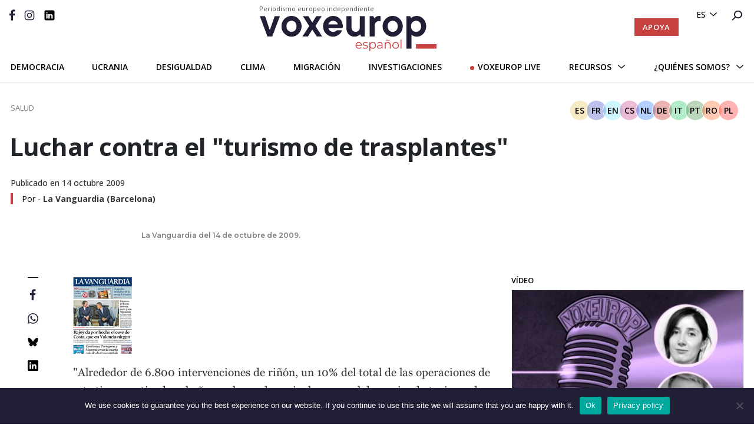

--- FILE ---
content_type: text/html; charset=UTF-8
request_url: https://voxeurop.eu/es/luchar-contra-el-turismo-de-trasplantes/
body_size: 20382
content:

<!doctype html>
<html lang="es-ES">
<head>
  <meta charset="utf-8">
  <meta http-equiv="x-ua-compatible" content="ie=edge">
  <meta name="viewport" content="width=device-width, initial-scale=1">
  <meta name="google-site-verification" content="hIDDbMZLuzKdCpwKXn30y_kOvh1s_aedAr45XmX6gTg" />
  <title>Luchar contra el &quot;turismo de trasplantes&quot; - Voxeurop</title>
<link crossorigin data-rocket-preconnect href="https://fonts.googleapis.com" rel="preconnect">
<link crossorigin data-rocket-preconnect href="https://www.google-analytics.com" rel="preconnect">
<link crossorigin data-rocket-preconnect href="https://www.googletagmanager.com" rel="preconnect">
<link crossorigin data-rocket-preconnect href="https://steadycdn.com" rel="preconnect">
<link crossorigin data-rocket-preconnect href="https://steadyhq.com" rel="preconnect">
<link crossorigin data-rocket-preconnect href="https://cdnjs.cloudflare.com" rel="preconnect">
<link data-rocket-preload as="style" href="https://fonts.googleapis.com/css2?family=Montserrat:wght@400;600;700&#038;family=Open+Sans:ital,wght@0,400;0,500;0,600;0,700;1,400;1,700&#038;display=swap" rel="preload">
<link crossorigin data-rocket-preload as="font" href="https://fonts.gstatic.com/s/opensans/v44/memvYaGs126MiZpBA-UvWbX2vVnXBbObj2OVTS-muw.woff2" rel="preload">
<link crossorigin data-rocket-preload as="font" href="https://fonts.gstatic.com/s/montserrat/v31/JTUSjIg1_i6t8kCHKm459Wlhyw.woff2" rel="preload">
<link href="https://fonts.googleapis.com/css2?family=Montserrat:wght@400;600;700&#038;family=Open+Sans:ital,wght@0,400;0,500;0,600;0,700;1,400;1,700&#038;display=swap" media="print" onload="this.media=&#039;all&#039;" rel="stylesheet">
<noscript><link rel="stylesheet" href="https://fonts.googleapis.com/css2?family=Montserrat:wght@400;600;700&#038;family=Open+Sans:ital,wght@0,400;0,500;0,600;0,700;1,400;1,700&#038;display=swap"></noscript><link rel="preload" data-rocket-preload as="image" href="https://voxeurop.eu/wp-content/uploads/2025/12/Illu-live-Georgie-122025-copy-3-1-395x252.jpg" fetchpriority="high">
	<style>img:is([sizes="auto" i], [sizes^="auto," i]) { contain-intrinsic-size: 3000px 1500px }</style>
	<link rel="alternate" hreflang="fr" href="https://voxeurop.eu/fr/lutter-contre-le-tourisme-de-transplantation/" />
<link rel="alternate" hreflang="en" href="https://voxeurop.eu/en/study-calls-for-universal-presumed-consent/" />
<link rel="alternate" hreflang="cs" href="https://voxeurop.eu/cs/boj-proti-turismu-za-organy/" />
<link rel="alternate" hreflang="nl" href="https://voxeurop.eu/nl/strijd-tegen-orgaantoerisme/" />
<link rel="alternate" hreflang="de" href="https://voxeurop.eu/de/kampf-gegen-den-transplantationstourismus/" />
<link rel="alternate" hreflang="it" href="https://voxeurop.eu/it/un-turismo-da-fermare/" />
<link rel="alternate" hreflang="pt" href="https://voxeurop.eu/pt-pt/lutar-contra-o-turismo-de-transplantes/" />
<link rel="alternate" hreflang="ro" href="https://voxeurop.eu/ro/lupta-impotriva-turismului-de-transplant/" />
<link rel="alternate" hreflang="es" href="https://voxeurop.eu/es/luchar-contra-el-turismo-de-trasplantes/" />
<link rel="alternate" hreflang="pl" href="https://voxeurop.eu/pl/walka-z-turystyka-transplantacyjna/" />
<link rel="alternate" hreflang="x-default" href="https://voxeurop.eu/en/study-calls-for-universal-presumed-consent/" />
<meta name="dc.title" content="Luchar contra el &quot;turismo de trasplantes&quot; - Voxeurop">
<meta name="dc.description" content="&quot;Alrededor de 6.800 intervenciones de riñón, un 10% del total de las operaciones de este tipo practicadas al año en el mundo, se incluyen en el denominado turismo de trasplantes, con precios que ascienden hasta incluso los 110.000 euros&quot; revela La Vanguardia. El diario de Barcelona cita un estudio pionero&hellip;">
<meta name="dc.relation" content="https://voxeurop.eu/es/luchar-contra-el-turismo-de-trasplantes/">
<meta name="dc.source" content="https://voxeurop.eu/es/">
<meta name="dc.language" content="es_ES">
<meta name="description" content="&quot;Alrededor de 6.800 intervenciones de riñón, un 10% del total de las operaciones de este tipo practicadas al año en el mundo, se incluyen en el denominado turismo de trasplantes, con precios que ascienden hasta incluso los 110.000 euros&quot; revela La Vanguardia. El diario de Barcelona cita un estudio pionero&hellip;">
<meta name="robots" content="index, follow, max-snippet:-1, max-image-preview:large, max-video-preview:-1">
<link rel="canonical" href="https://voxeurop.eu/es/luchar-contra-el-turismo-de-trasplantes/">
<meta property="og:url" content="https://voxeurop.eu/es/luchar-contra-el-turismo-de-trasplantes/">
<meta property="og:site_name" content="Voxeurop">
<meta property="og:locale" content="es_ES">
<meta property="og:locale:alternate" content="fr_FR">
<meta property="og:locale:alternate" content="en_US">
<meta property="og:locale:alternate" content="cs_CZ">
<meta property="og:locale:alternate" content="de_DE">
<meta property="og:locale:alternate" content="it_IT">
<meta property="og:locale:alternate" content="nl_NL">
<meta property="og:locale:alternate" content="pl_PL">
<meta property="og:locale:alternate" content="pt_PT">
<meta property="og:locale:alternate" content="ro_RO">
<meta property="og:type" content="article">
<meta property="article:author" content="https://www.facebook.com/Voxeurop">
<meta property="article:publisher" content="https://www.facebook.com/Voxeurop">
<meta property="article:section" content="Health">
<meta property="og:title" content="Luchar contra el &quot;turismo de trasplantes&quot; - Voxeurop">
<meta property="og:description" content="&quot;Alrededor de 6.800 intervenciones de riñón, un 10% del total de las operaciones de este tipo practicadas al año en el mundo, se incluyen en el denominado turismo de trasplantes, con precios que ascienden hasta incluso los 110.000 euros&quot; revela La Vanguardia. El diario de Barcelona cita un estudio pionero&hellip;">
<meta property="og:image" content="https://voxeurop.eu/wp-content/uploads/2020/05/cropped-Monogramme_V_rouge.png">
<meta property="og:image:secure_url" content="https://voxeurop.eu/wp-content/uploads/2020/05/cropped-Monogramme_V_rouge.png">
<meta property="og:image:width" content="512">
<meta property="og:image:height" content="512">
<meta name="twitter:card" content="summary_large_image">
<meta name="twitter:site" content="voxeuropfr">
<meta name="twitter:creator" content="voxeuropfr">
<meta name="twitter:title" content="Luchar contra el &quot;turismo de trasplantes&quot; - Voxeurop">
<meta name="twitter:description" content="&quot;Alrededor de 6.800 intervenciones de riñón, un 10% del total de las operaciones de este tipo practicadas al año en el mundo, se incluyen en el denominado turismo de trasplantes, con precios que ascienden hasta incluso los 110.000 euros&quot; revela La Vanguardia. El diario de Barcelona cita un estudio pionero&hellip;">
<link rel='dns-prefetch' href='//steadyhq.com' />
<link href='https://fonts.gstatic.com' crossorigin rel='preconnect' />
<script type="application/ld+json">{"@context":"https:\/\/schema.org\/","@type":"Article","datePublished":"2009-10-14T13:06:23+02:00","dateModified":"2020-05-16T18:39:58+02:00","mainEntityOfPage":{"@type":"WebPage","@id":"https:\/\/voxeurop.eu\/es\/luchar-contra-el-turismo-de-trasplantes\/"},"headline":"Luchar contra el &quot;turismo de trasplantes&quot;","author":{"@type":"Person","name":"scebrian","url":"https:\/\/voxeurop.eu\/es\/author\/sergio_cebrianyahoo-es\/"},"publisher":{"@type":"Organization","name":"Voxeurop SCE","logo":{"@type":"ImageObject","url":"https:\/\/voxeurop.eu\/wp-content\/uploads\/2020\/05\/cropped-Monogramme_V_rouge.png","width":"512","height":"512"},"sameAs":["https:\/\/www.facebook.com\/Voxeurop","https:\/\/twitter.com\/voxeuropfr","https:\/\/www.instagram.com\/voxeurop\/","https:\/\/www.linkedin.com\/company\/voxeurop\/"]},"description":"&quot;Alrededor de 6.800 intervenciones de ri\u00f1\u00f3n, un 10% del total de las operaciones de este tipo practicadas al a\u00f1o en el mundo, se incluyen en el denominado turismo de trasplantes, con precios que ascienden hasta incluso los 110.000 euros&quot; revela La Vanguardia. El diario de Barcelona cita un estudio pionero&hellip;"}</script>
<link rel='stylesheet' id='dashicons-css' href='https://voxeurop.eu/wp-includes/css/dashicons.min.css?ver=6.8.3' type='text/css' media='all' />
<link rel='stylesheet' id='post-views-counter-frontend-css' href='https://voxeurop.eu/wp-content/plugins/post-views-counter/css/frontend.min.css?ver=1.5.5' type='text/css' media='all' />
<link rel='stylesheet' id='wp-block-library-css' href='https://voxeurop.eu/wp-includes/css/dist/block-library/style.min.css?ver=6.8.3' type='text/css' media='all' />
<style id='classic-theme-styles-inline-css' type='text/css'>
/*! This file is auto-generated */
.wp-block-button__link{color:#fff;background-color:#32373c;border-radius:9999px;box-shadow:none;text-decoration:none;padding:calc(.667em + 2px) calc(1.333em + 2px);font-size:1.125em}.wp-block-file__button{background:#32373c;color:#fff;text-decoration:none}
</style>
<style id='co-authors-plus-coauthors-style-inline-css' type='text/css'>
.wp-block-co-authors-plus-coauthors.is-layout-flow [class*=wp-block-co-authors-plus]{display:inline}

</style>
<style id='co-authors-plus-avatar-style-inline-css' type='text/css'>
.wp-block-co-authors-plus-avatar :where(img){height:auto;max-width:100%;vertical-align:bottom}.wp-block-co-authors-plus-coauthors.is-layout-flow .wp-block-co-authors-plus-avatar :where(img){vertical-align:middle}.wp-block-co-authors-plus-avatar:is(.alignleft,.alignright){display:table}.wp-block-co-authors-plus-avatar.aligncenter{display:table;margin-inline:auto}

</style>
<style id='co-authors-plus-image-style-inline-css' type='text/css'>
.wp-block-co-authors-plus-image{margin-bottom:0}.wp-block-co-authors-plus-image :where(img){height:auto;max-width:100%;vertical-align:bottom}.wp-block-co-authors-plus-coauthors.is-layout-flow .wp-block-co-authors-plus-image :where(img){vertical-align:middle}.wp-block-co-authors-plus-image:is(.alignfull,.alignwide) :where(img){width:100%}.wp-block-co-authors-plus-image:is(.alignleft,.alignright){display:table}.wp-block-co-authors-plus-image.aligncenter{display:table;margin-inline:auto}

</style>
<style id='pdfemb-pdf-embedder-viewer-style-inline-css' type='text/css'>
.wp-block-pdfemb-pdf-embedder-viewer{max-width:none}

</style>
<style id='wpseopress-local-business-style-inline-css' type='text/css'>
span.wp-block-wpseopress-local-business-field{margin-right:8px}

</style>
<style id='global-styles-inline-css' type='text/css'>
:root{--wp--preset--aspect-ratio--square: 1;--wp--preset--aspect-ratio--4-3: 4/3;--wp--preset--aspect-ratio--3-4: 3/4;--wp--preset--aspect-ratio--3-2: 3/2;--wp--preset--aspect-ratio--2-3: 2/3;--wp--preset--aspect-ratio--16-9: 16/9;--wp--preset--aspect-ratio--9-16: 9/16;--wp--preset--color--black: #000000;--wp--preset--color--cyan-bluish-gray: #abb8c3;--wp--preset--color--white: #ffffff;--wp--preset--color--pale-pink: #f78da7;--wp--preset--color--vivid-red: #cf2e2e;--wp--preset--color--luminous-vivid-orange: #ff6900;--wp--preset--color--luminous-vivid-amber: #fcb900;--wp--preset--color--light-green-cyan: #7bdcb5;--wp--preset--color--vivid-green-cyan: #00d084;--wp--preset--color--pale-cyan-blue: #8ed1fc;--wp--preset--color--vivid-cyan-blue: #0693e3;--wp--preset--color--vivid-purple: #9b51e0;--wp--preset--gradient--vivid-cyan-blue-to-vivid-purple: linear-gradient(135deg,rgba(6,147,227,1) 0%,rgb(155,81,224) 100%);--wp--preset--gradient--light-green-cyan-to-vivid-green-cyan: linear-gradient(135deg,rgb(122,220,180) 0%,rgb(0,208,130) 100%);--wp--preset--gradient--luminous-vivid-amber-to-luminous-vivid-orange: linear-gradient(135deg,rgba(252,185,0,1) 0%,rgba(255,105,0,1) 100%);--wp--preset--gradient--luminous-vivid-orange-to-vivid-red: linear-gradient(135deg,rgba(255,105,0,1) 0%,rgb(207,46,46) 100%);--wp--preset--gradient--very-light-gray-to-cyan-bluish-gray: linear-gradient(135deg,rgb(238,238,238) 0%,rgb(169,184,195) 100%);--wp--preset--gradient--cool-to-warm-spectrum: linear-gradient(135deg,rgb(74,234,220) 0%,rgb(151,120,209) 20%,rgb(207,42,186) 40%,rgb(238,44,130) 60%,rgb(251,105,98) 80%,rgb(254,248,76) 100%);--wp--preset--gradient--blush-light-purple: linear-gradient(135deg,rgb(255,206,236) 0%,rgb(152,150,240) 100%);--wp--preset--gradient--blush-bordeaux: linear-gradient(135deg,rgb(254,205,165) 0%,rgb(254,45,45) 50%,rgb(107,0,62) 100%);--wp--preset--gradient--luminous-dusk: linear-gradient(135deg,rgb(255,203,112) 0%,rgb(199,81,192) 50%,rgb(65,88,208) 100%);--wp--preset--gradient--pale-ocean: linear-gradient(135deg,rgb(255,245,203) 0%,rgb(182,227,212) 50%,rgb(51,167,181) 100%);--wp--preset--gradient--electric-grass: linear-gradient(135deg,rgb(202,248,128) 0%,rgb(113,206,126) 100%);--wp--preset--gradient--midnight: linear-gradient(135deg,rgb(2,3,129) 0%,rgb(40,116,252) 100%);--wp--preset--font-size--small: 13px;--wp--preset--font-size--medium: 20px;--wp--preset--font-size--large: 36px;--wp--preset--font-size--x-large: 42px;--wp--preset--spacing--20: 0.44rem;--wp--preset--spacing--30: 0.67rem;--wp--preset--spacing--40: 1rem;--wp--preset--spacing--50: 1.5rem;--wp--preset--spacing--60: 2.25rem;--wp--preset--spacing--70: 3.38rem;--wp--preset--spacing--80: 5.06rem;--wp--preset--shadow--natural: 6px 6px 9px rgba(0, 0, 0, 0.2);--wp--preset--shadow--deep: 12px 12px 50px rgba(0, 0, 0, 0.4);--wp--preset--shadow--sharp: 6px 6px 0px rgba(0, 0, 0, 0.2);--wp--preset--shadow--outlined: 6px 6px 0px -3px rgba(255, 255, 255, 1), 6px 6px rgba(0, 0, 0, 1);--wp--preset--shadow--crisp: 6px 6px 0px rgba(0, 0, 0, 1);}:where(.is-layout-flex){gap: 0.5em;}:where(.is-layout-grid){gap: 0.5em;}body .is-layout-flex{display: flex;}.is-layout-flex{flex-wrap: wrap;align-items: center;}.is-layout-flex > :is(*, div){margin: 0;}body .is-layout-grid{display: grid;}.is-layout-grid > :is(*, div){margin: 0;}:where(.wp-block-columns.is-layout-flex){gap: 2em;}:where(.wp-block-columns.is-layout-grid){gap: 2em;}:where(.wp-block-post-template.is-layout-flex){gap: 1.25em;}:where(.wp-block-post-template.is-layout-grid){gap: 1.25em;}.has-black-color{color: var(--wp--preset--color--black) !important;}.has-cyan-bluish-gray-color{color: var(--wp--preset--color--cyan-bluish-gray) !important;}.has-white-color{color: var(--wp--preset--color--white) !important;}.has-pale-pink-color{color: var(--wp--preset--color--pale-pink) !important;}.has-vivid-red-color{color: var(--wp--preset--color--vivid-red) !important;}.has-luminous-vivid-orange-color{color: var(--wp--preset--color--luminous-vivid-orange) !important;}.has-luminous-vivid-amber-color{color: var(--wp--preset--color--luminous-vivid-amber) !important;}.has-light-green-cyan-color{color: var(--wp--preset--color--light-green-cyan) !important;}.has-vivid-green-cyan-color{color: var(--wp--preset--color--vivid-green-cyan) !important;}.has-pale-cyan-blue-color{color: var(--wp--preset--color--pale-cyan-blue) !important;}.has-vivid-cyan-blue-color{color: var(--wp--preset--color--vivid-cyan-blue) !important;}.has-vivid-purple-color{color: var(--wp--preset--color--vivid-purple) !important;}.has-black-background-color{background-color: var(--wp--preset--color--black) !important;}.has-cyan-bluish-gray-background-color{background-color: var(--wp--preset--color--cyan-bluish-gray) !important;}.has-white-background-color{background-color: var(--wp--preset--color--white) !important;}.has-pale-pink-background-color{background-color: var(--wp--preset--color--pale-pink) !important;}.has-vivid-red-background-color{background-color: var(--wp--preset--color--vivid-red) !important;}.has-luminous-vivid-orange-background-color{background-color: var(--wp--preset--color--luminous-vivid-orange) !important;}.has-luminous-vivid-amber-background-color{background-color: var(--wp--preset--color--luminous-vivid-amber) !important;}.has-light-green-cyan-background-color{background-color: var(--wp--preset--color--light-green-cyan) !important;}.has-vivid-green-cyan-background-color{background-color: var(--wp--preset--color--vivid-green-cyan) !important;}.has-pale-cyan-blue-background-color{background-color: var(--wp--preset--color--pale-cyan-blue) !important;}.has-vivid-cyan-blue-background-color{background-color: var(--wp--preset--color--vivid-cyan-blue) !important;}.has-vivid-purple-background-color{background-color: var(--wp--preset--color--vivid-purple) !important;}.has-black-border-color{border-color: var(--wp--preset--color--black) !important;}.has-cyan-bluish-gray-border-color{border-color: var(--wp--preset--color--cyan-bluish-gray) !important;}.has-white-border-color{border-color: var(--wp--preset--color--white) !important;}.has-pale-pink-border-color{border-color: var(--wp--preset--color--pale-pink) !important;}.has-vivid-red-border-color{border-color: var(--wp--preset--color--vivid-red) !important;}.has-luminous-vivid-orange-border-color{border-color: var(--wp--preset--color--luminous-vivid-orange) !important;}.has-luminous-vivid-amber-border-color{border-color: var(--wp--preset--color--luminous-vivid-amber) !important;}.has-light-green-cyan-border-color{border-color: var(--wp--preset--color--light-green-cyan) !important;}.has-vivid-green-cyan-border-color{border-color: var(--wp--preset--color--vivid-green-cyan) !important;}.has-pale-cyan-blue-border-color{border-color: var(--wp--preset--color--pale-cyan-blue) !important;}.has-vivid-cyan-blue-border-color{border-color: var(--wp--preset--color--vivid-cyan-blue) !important;}.has-vivid-purple-border-color{border-color: var(--wp--preset--color--vivid-purple) !important;}.has-vivid-cyan-blue-to-vivid-purple-gradient-background{background: var(--wp--preset--gradient--vivid-cyan-blue-to-vivid-purple) !important;}.has-light-green-cyan-to-vivid-green-cyan-gradient-background{background: var(--wp--preset--gradient--light-green-cyan-to-vivid-green-cyan) !important;}.has-luminous-vivid-amber-to-luminous-vivid-orange-gradient-background{background: var(--wp--preset--gradient--luminous-vivid-amber-to-luminous-vivid-orange) !important;}.has-luminous-vivid-orange-to-vivid-red-gradient-background{background: var(--wp--preset--gradient--luminous-vivid-orange-to-vivid-red) !important;}.has-very-light-gray-to-cyan-bluish-gray-gradient-background{background: var(--wp--preset--gradient--very-light-gray-to-cyan-bluish-gray) !important;}.has-cool-to-warm-spectrum-gradient-background{background: var(--wp--preset--gradient--cool-to-warm-spectrum) !important;}.has-blush-light-purple-gradient-background{background: var(--wp--preset--gradient--blush-light-purple) !important;}.has-blush-bordeaux-gradient-background{background: var(--wp--preset--gradient--blush-bordeaux) !important;}.has-luminous-dusk-gradient-background{background: var(--wp--preset--gradient--luminous-dusk) !important;}.has-pale-ocean-gradient-background{background: var(--wp--preset--gradient--pale-ocean) !important;}.has-electric-grass-gradient-background{background: var(--wp--preset--gradient--electric-grass) !important;}.has-midnight-gradient-background{background: var(--wp--preset--gradient--midnight) !important;}.has-small-font-size{font-size: var(--wp--preset--font-size--small) !important;}.has-medium-font-size{font-size: var(--wp--preset--font-size--medium) !important;}.has-large-font-size{font-size: var(--wp--preset--font-size--large) !important;}.has-x-large-font-size{font-size: var(--wp--preset--font-size--x-large) !important;}
:where(.wp-block-post-template.is-layout-flex){gap: 1.25em;}:where(.wp-block-post-template.is-layout-grid){gap: 1.25em;}
:where(.wp-block-columns.is-layout-flex){gap: 2em;}:where(.wp-block-columns.is-layout-grid){gap: 2em;}
:root :where(.wp-block-pullquote){font-size: 1.5em;line-height: 1.6;}
</style>
<link rel='stylesheet' id='cookie-notice-front-css' href='https://voxeurop.eu/wp-content/plugins/cookie-notice/css/front.min.css?ver=2.5.7' type='text/css' media='all' />
<link rel='stylesheet' id='trp-frontend-css' href='https://voxeurop.eu/wp-content/plugins/transposer/css/frontend-style.css?ver=1.53' type='text/css' media='all' />
<link rel='stylesheet' id='sage/css-css' href='https://voxeurop.eu/wp-content/themes/voxeurop/dist/styles/main-7fc2c1e40e.css' type='text/css' media='all' />
<script type="text/javascript" id="wpml-cookie-js-extra">
/* <![CDATA[ */
var wpml_cookies = {"wp-wpml_current_language":{"value":"es","expires":1,"path":"\/"}};
var wpml_cookies = {"wp-wpml_current_language":{"value":"es","expires":1,"path":"\/"}};
/* ]]> */
</script>
<script type="text/javascript" src="https://voxeurop.eu/wp-content/plugins/sitepress-multilingual-cms/res/js/cookies/language-cookie.js?ver=481990" id="wpml-cookie-js" defer="defer" data-wp-strategy="defer"></script>
<script type="text/javascript" id="post-views-counter-frontend-js-before">
/* <![CDATA[ */
var pvcArgsFrontend = {"mode":"js","postID":1890090,"requestURL":"https:\/\/voxeurop.eu\/wp-admin\/admin-ajax.php","nonce":"59692f82d4","dataStorage":"cookies","multisite":false,"path":"\/","domain":""};
/* ]]> */
</script>
<script type="text/javascript" src="https://voxeurop.eu/wp-content/plugins/post-views-counter/js/frontend.min.js?ver=1.5.5" id="post-views-counter-frontend-js"></script>
<script type="text/javascript" id="cookie-notice-front-js-before">
/* <![CDATA[ */
var cnArgs = {"ajaxUrl":"https:\/\/voxeurop.eu\/wp-admin\/admin-ajax.php","nonce":"6ffaa4473b","hideEffect":"slide","position":"bottom","onScroll":false,"onScrollOffset":100,"onClick":false,"cookieName":"cookie_notice_accepted","cookieTime":2592000,"cookieTimeRejected":2592000,"globalCookie":false,"redirection":false,"cache":true,"revokeCookies":false,"revokeCookiesOpt":"automatic"};
/* ]]> */
</script>
<script type="text/javascript" src="https://voxeurop.eu/wp-content/plugins/cookie-notice/js/front.min.js?ver=2.5.7" id="cookie-notice-front-js"></script>
<script type="text/javascript" src="https://steadyhq.com/widget_loader/af453796-18ed-4f2a-9f49-0da3967b42bd?ver=9999" id="steady-wp-js"></script>
<script type="text/javascript" src="https://voxeurop.eu/wp-includes/js/jquery/jquery.min.js?ver=3.7.1" id="jquery-core-js"></script>
<script type="text/javascript" src="https://voxeurop.eu/wp-includes/js/jquery/jquery-migrate.min.js?ver=3.4.1" id="jquery-migrate-js"></script>
<script type="text/javascript" src="https://voxeurop.eu/wp-content/plugins/wp-image-zoooom/assets/js/jquery.image_zoom.min.js?ver=1.60" id="image_zoooom-js" defer="defer" data-wp-strategy="defer"></script>
<script type="text/javascript" id="image_zoooom-init-js-extra">
/* <![CDATA[ */
var IZ = {"options":[],"with_woocommerce":"0","exchange_thumbnails":"1","enable_mobile":"0","woo_categories":"0","woo_slider":"0","enable_surecart":"0"};
/* ]]> */
</script>
<script type="text/javascript" src="https://voxeurop.eu/wp-content/plugins/wp-image-zoooom/assets/js/image_zoom-init.js?ver=1.60" id="image_zoooom-init-js" defer="defer" data-wp-strategy="defer"></script>
<link rel="EditURI" type="application/rsd+xml" title="RSD" href="https://voxeurop.eu/xmlrpc.php?rsd" />
<link rel='shortlink' href='https://voxeurop.eu/es/?p=1890090' />
<link rel="alternate" title="oEmbed (JSON)" type="application/json+oembed" href="https://voxeurop.eu/es/wp-json/oembed/1.0/embed?url=https%3A%2F%2Fvoxeurop.eu%2Fes%2Fluchar-contra-el-turismo-de-trasplantes%2F" />
<link rel="alternate" title="oEmbed (XML)" type="text/xml+oembed" href="https://voxeurop.eu/es/wp-json/oembed/1.0/embed?url=https%3A%2F%2Fvoxeurop.eu%2Fes%2Fluchar-contra-el-turismo-de-trasplantes%2F&#038;format=xml" />
<meta name="generator" content="WPML ver:4.8.1 stt:9,37,1,4,3,27,40,41,44,2;" />
<style type="text/css">.recentcomments a{display:inline !important;padding:0 !important;margin:0 !important;}</style><style type="text/css">img.zoooom,.zoooom img{padding:0!important;}</style><script type="text/javascript"></script><link rel="icon" href="https://voxeurop.eu/wp-content/uploads/2020/05/cropped-Monogramme_V_rouge-32x32.png" sizes="32x32" />
<link rel="icon" href="https://voxeurop.eu/wp-content/uploads/2020/05/cropped-Monogramme_V_rouge-192x192.png" sizes="192x192" />
<link rel="apple-touch-icon" href="https://voxeurop.eu/wp-content/uploads/2020/05/cropped-Monogramme_V_rouge-180x180.png" />
<meta name="msapplication-TileImage" content="https://voxeurop.eu/wp-content/uploads/2020/05/cropped-Monogramme_V_rouge-270x270.png" />

<script async src='https://www.googletagmanager.com/gtag/js?id=G-FLBS114LDR'></script><script>
window.dataLayer = window.dataLayer || [];
function gtag(){dataLayer.push(arguments);}gtag('js', new Date());

 gtag('config', 'G-FLBS114LDR' , {});

</script>

<!-- Google Tag Manager -->
<script>(function(w,d,s,l,i){w[l]=w[l]||[];w[l].push({'gtm.start':
new Date().getTime(),event:'gtm.js'});var f=d.getElementsByTagName(s)[0],
j=d.createElement(s),dl=l!='dataLayer'?'&l='+l:'';j.async=true;j.src=
'https://www.googletagmanager.com/gtm.js?id='+i+dl;f.parentNode.insertBefore(j,f);
})(window,document,'script','dataLayer','GTM-5Z6TDCV');</script>
<!-- End Google Tag Manager --><noscript><style id="rocket-lazyload-nojs-css">.rll-youtube-player, [data-lazy-src]{display:none !important;}</style></noscript>  
<meta name="generator" content="WP Rocket 3.19.4" data-wpr-features="wpr_lazyload_images wpr_preconnect_external_domains wpr_auto_preload_fonts wpr_oci wpr_desktop" /></head>
<body class="wp-singular post-template-default single single-post postid-1890090 single-format-standard wp-theme-voxeurop cookies-not-set luchar-contra-el-turismo-de-trasplantes sidebar-primary">
<!--[if IE]>
      <div class="alert alert-warning">
        You are using an <strong>outdated</strong> browser. Please <a href="http://browsehappy.com/">upgrade your browser</a> to improve your experience.      </div>
    <![endif]-->
<style>
  .header__secondary .header__logo {margin-top: -10px;}
  .header__logo:hover {text-decoration:none;}
  .header__logo-slogan {font:11px 'Open Sans', sans-serif;color:#4e4e57;margin-bottom:5px;margin-left: -1px;}
  .header__secondary {padding-top: 17px;}
  .header__desktop.sticky-header .header__secondary {padding-bottom:10px;}
  .header .header__mobile .header__mobile__logo img {max-width:173px;}
  .header__mobile__logo-slogan {font:8px 'Open Sans', sans-serif;text-transform:capitalize;color:#dddddd;margin-top:-5px;}
  .header__mobile__logo-slogan {font:8px 'Open Sans', sans-serif;text-transform:capitalize;color:#ffa5a5;margin-top:-9px;margin-left: 6px;}           
  .header .header__mobile .header__mobile__primary {padding: 3px 30px 9px 50px !important;}
</style>

<header  class="header">
  <div  class="header__desktop">
    <div  class="header__primary d-flex justify-content-end">
      <div class="header__language-search">
        <ul>
          <li>
            <div class="menu-menu-language-container">

              <ul class='article-menu-language'> <li><a href='javascript:void(0)' class='wpml-ls-link'>es</a><ul class='sub-menu'><li><a class="wpml-ls-link" href="https://voxeurop.eu/ro/lupta-impotriva-turismului-de-transplant/">ro</a></li><li><a class="wpml-ls-link" href="https://voxeurop.eu/pt-pt/lutar-contra-o-turismo-de-transplantes/">pt-pt</a></li><li><a class="wpml-ls-link" href="https://voxeurop.eu/pl/walka-z-turystyka-transplantacyjna/">pl</a></li><li><a class="wpml-ls-link" href="https://voxeurop.eu/nl/strijd-tegen-orgaantoerisme/">nl</a></li><li><a class="wpml-ls-link" href="https://voxeurop.eu/it/un-turismo-da-fermare/">it</a></li><li><a class="wpml-ls-link" href="https://voxeurop.eu/fr/lutter-contre-le-tourisme-de-transplantation/">fr</a></li><li><a class="wpml-ls-link" href="https://voxeurop.eu/en/study-calls-for-universal-presumed-consent/">en</a></li><li><a class="wpml-ls-link" href="https://voxeurop.eu/de/kampf-gegen-den-transplantationstourismus/">de</a></li><li><a class="wpml-ls-link" href="https://voxeurop.eu/cs/boj-proti-turismu-za-organy/">cs</a></li></ul></li></ul>            </div>
          </li>
          <li><a
              href="https://voxeurop.eu/es/recherche/"><img
                src="https://voxeurop.eu/wp-content/themes/voxeurop/dist/images/icon-search.svg" alt="rechercher"></a></li>
        </ul>
      </div>
    </div>
    <div  class="header__secondary">
      <div class="row">
        <div class="col-md-4">
          <div class="header__social">
            <ul>
                                                                    <li>
                    <a href="https://www.facebook.com/Voxeurop">
                                    <img src="https://voxeurop.eu/wp-content/uploads/2020/05/Vector-1.svg" alt=""/>
                                      </a>
                    </li>
                                                                        <li>
                    <a href="https://www.instagram.com/voxeurop/">
                                    <img src="https://voxeurop.eu/wp-content/uploads/2020/05/Vector_instagram.svg" alt="Vector_instagram"/>
                                      </a>
                    </li>
                                                                        <li>
                    <a href="https://www.linkedin.com/company/voxeurop/">
                                    <img src="https://voxeurop.eu/wp-content/uploads/2020/05/LinkedIn_B.svg" alt="LinkedIn_B"/>
                                      </a>
                    </li>
                                                            </ul>
          </div>
          <div class="burger_btn">
            <span></span>
            <span></span>
            <span></span>
            <span></span>
            <span></span>
            <span></span>
          </div>
        </div>
        <div class="col-md-4">
          <a href="https://voxeurop.eu/es/" class="header__logo d-flex justify-content-center flex-column">
            <span class="header__logo-slogan">Periodismo europeo independiente</span>
            <img src="https://voxeurop.eu/wp-content/uploads/2020/04/Logo_es.png" alt="Voxeurop Logo">
          </a>
        </div>
        <div class="col-md-4 d-flex justify-content-end align-items-center ">
          <div class="header-button__container">
            <a class="button-header steady-login-button" data-size="small" data-language="es"
               style="display: none;"></a>
                          <a id="header_button_red-subscribe" class="button-header button-header-red d-none"
                 href="https://voxeurop.eu/es/apoyar/">Apoya</a>
                      </div>
        </div>
      </div>
    </div>
    <div  class="header-menu">
      <div  class="container">
        <div class="header-menu__banner">
          <div class="menu-menu-principal-spanish-container"><ul id="menu-menu-principal-spanish" class="my-menu-principal"><li id="menu-item-2560592" class="menu-item menu-item-type-taxonomy menu-item-object-category menu-item-2560592"><a href="https://voxeurop.eu/es/category/politics-es/">Democracia</a></li>
<li id="menu-item-2363202" class="menu-item menu-item-type-custom menu-item-object-custom menu-item-2363202"><a href="https://voxeurop.eu/es/country/ukraine-es/">Ucrania</a></li>
<li id="menu-item-2560591" class="menu-item menu-item-type-taxonomy menu-item-object-category menu-item-2560591"><a href="https://voxeurop.eu/es/category/society-es/social-issues-and-inequalities-es/">Desigualdad</a></li>
<li id="menu-item-2560593" class="menu-item menu-item-type-taxonomy menu-item-object-category menu-item-2560593"><a href="https://voxeurop.eu/es/category/environment-climate-and-science-es/climate-change-es/">Clima</a></li>
<li id="menu-item-2560590" class="menu-item menu-item-type-taxonomy menu-item-object-category menu-item-2560590"><a href="https://voxeurop.eu/es/category/society-es/migration-and-asylum-es/">Migración</a></li>
<li id="menu-item-2361018" class="menu-item menu-item-type-post_type_archive menu-item-object-investigations menu-item-2361018"><a href="https://voxeurop.eu/es/investigaciones/">Investigaciones</a></li>
<li id="menu-item-2353117" class="menu-live menu-item menu-item-type-post_type_archive menu-item-object-event menu-item-2353117"><a href="https://voxeurop.eu/es/event/">Voxeurop Live</a></li>
<li id="menu-item-2561110" class="dropdown-mobile-1 button-dropdown1 menu-item menu-item-type-custom menu-item-object-custom menu-item-has-children menu-item-2561110"><a href="#">Recursos</a>
<ul class="sub-menu">
	<li id="menu-item-2561113" class="menu-item menu-item-type-post_type menu-item-object-page menu-item-2561113"><a href="https://voxeurop.eu/es/pais/">Países</a></li>
	<li id="menu-item-2561111" class="menu-item menu-item-type-post_type menu-item-object-page menu-item-2561111"><a href="https://voxeurop.eu/es/autores/">AUTORES</a></li>
	<li id="menu-item-2561112" class="menu-item menu-item-type-post_type menu-item-object-page menu-item-2561112"><a href="https://voxeurop.eu/es/fuentes/">Fuentes</a></li>
</ul>
</li>
<li id="menu-item-2078397" class="dropdown-mobile-2 button-dropdown2 menu-item menu-item-type-custom menu-item-object-custom menu-item-has-children menu-item-2078397"><a href="#">¿Quiénes somos?</a>
<ul class="sub-menu">
	<li id="menu-item-2550431" class="menu-item menu-item-type-post_type menu-item-object-page menu-item-2550431"><a href="https://voxeurop.eu/es/about-page/">Team Voxeurop</a></li>
	<li id="menu-item-2550430" class="menu-item menu-item-type-post_type menu-item-object-page menu-item-2550430"><a href="https://voxeurop.eu/es/politica-editorial-voxeurop/">Política editorial </a></li>
	<li id="menu-item-2698904" class="menu-item menu-item-type-post_type menu-item-object-page menu-item-2698904"><a href="https://voxeurop.eu/es/apoyar/">Apoya</a></li>
</ul>
</li>
</ul></div>        </div>
      </div>
      <div class="header-menu__dropdown header-menu__dropdown-1">
        <div  class="container">
          <div class="row">
            <div class="col-md-4">
                          </div>
            <div class="col-md-3">
              <div class="menu-menu-rubriques-2-es-container"><ul id="menu-menu-rubriques-2-es" class="my-menu-rubrique-2"><li id="menu-item-2329612" class="menu-item menu-item-type-post_type menu-item-object-page menu-item-2329612"><a href="https://voxeurop.eu/es/pais/">Países</a></li>
<li id="menu-item-2368002" class="menu-item menu-item-type-custom menu-item-object-custom menu-item-2368002"><a href="https://voxeurop.eu/es/autores/">Autores</a></li>
</ul></div>            </div>
            <div class="col-md-5">
              <div class="row">
                                    <div class="col-md-6 article-menu__container">
                      <a href="https://voxeurop.eu/es/georgia-manifestaciones-europa-protestas/" class="article-menu__image">
                        <img width="395" height="252" src="data:image/svg+xml,%3Csvg%20xmlns='http://www.w3.org/2000/svg'%20viewBox='0%200%20395%20252'%3E%3C/svg%3E" class="attachment-usual_thumbnail size-usual_thumbnail wp-post-image" alt="georgia-voxeurop-Robertas Nevecka" decoding="async" fetchpriority="high" data-lazy-src="https://voxeurop.eu/wp-content/uploads/2024/12/georgia-voxeurop-395x252.png" /><noscript><img width="395" height="252" src="https://voxeurop.eu/wp-content/uploads/2024/12/georgia-voxeurop-395x252.png" class="attachment-usual_thumbnail size-usual_thumbnail wp-post-image" alt="georgia-voxeurop-Robertas Nevecka" decoding="async" fetchpriority="high" /></noscript>                      </a>
                      <a href="https://voxeurop.eu/es/georgia-manifestaciones-europa-protestas/"><h4
                          class="article-menu__title">Encolerizado y traicionado, el pueblo georgiano se echa a las calles para reclamar su destino europeo</h4></a>
                    </div>
                                      <div class="col-md-6 article-menu__container">
                      <a href="https://voxeurop.eu/es/elecciones-presidenciales-bielorrusia-oposicion-lukashenko/" class="article-menu__image">
                        <img width="395" height="252" src="data:image/svg+xml,%3Csvg%20xmlns='http://www.w3.org/2000/svg'%20viewBox='0%200%20395%20252'%3E%3C/svg%3E" class="attachment-usual_thumbnail size-usual_thumbnail wp-post-image" alt="Gatis Sluka voxeurop belarus" decoding="async" data-lazy-src="https://voxeurop.eu/wp-content/uploads/2025/01/Gatis-Sluka-voxeurop-belarus-395x252.jpg" /><noscript><img width="395" height="252" src="https://voxeurop.eu/wp-content/uploads/2025/01/Gatis-Sluka-voxeurop-belarus-395x252.jpg" class="attachment-usual_thumbnail size-usual_thumbnail wp-post-image" alt="Gatis Sluka voxeurop belarus" decoding="async" /></noscript>                      </a>
                      <a href="https://voxeurop.eu/es/elecciones-presidenciales-bielorrusia-oposicion-lukashenko/"><h4
                          class="article-menu__title">La paradoja de las “elecciones” presidenciales en Bielorrusia: previsibilidad en el autoritarismo, inestabilidad en el poder</h4></a>
                    </div>
                                </div>
            </div>
          </div>
        </div>
      </div>
      <div class="d-none _header-menu__dropdown _header-menu__dropdown-2">
        <div class="container">
          <div class="row">
            <div class="col-md-4">
              <a href="https://voxeurop.eu/es/informacion-a-escala-europea/" class="menu-apropos__image">
                <img src="data:image/svg+xml,%3Csvg%20xmlns='http://www.w3.org/2000/svg'%20viewBox='0%200%200%200'%3E%3C/svg%3E" alt="TEAM VOXEUROP" data-lazy-src="https://voxeurop.eu/wp-content/uploads/2023/08/falco6.png"><noscript><img src="https://voxeurop.eu/wp-content/uploads/2023/08/falco6.png" alt="TEAM VOXEUROP"></noscript>
              </a>
              <a
                href="https://voxeurop.eu/es/informacion-a-escala-europea/">TEAM VOXEUROP</a>
            </div>
            <div class="col-md-4">
              <a href="https://voxeurop.eu/es/manifeste/" class="menu-apropos__image">
                <img src="data:image/svg+xml,%3Csvg%20xmlns='http://www.w3.org/2000/svg'%20viewBox='0%200%200%200'%3E%3C/svg%3E" alt="MANIFESTO" data-lazy-src="https://voxeurop.eu/wp-content/uploads/2020/05/manif-1.png"><noscript><img src="https://voxeurop.eu/wp-content/uploads/2020/05/manif-1.png" alt="MANIFESTO"></noscript>
              </a>
              <a
                href="https://voxeurop.eu/es/manifeste/">MANIFESTO</a>
            </div>
            <div class="col-md-4">
              <a href="https://voxeurop.eu/es/apoyar/" class="menu-apropos__image">
                <img src="data:image/svg+xml,%3Csvg%20xmlns='http://www.w3.org/2000/svg'%20viewBox='0%200%200%200'%3E%3C/svg%3E" alt="APOYAR" data-lazy-src="https://voxeurop.eu/wp-content/uploads/2024/05/VoxEurop-website-4.jpg"><noscript><img src="https://voxeurop.eu/wp-content/uploads/2024/05/VoxEurop-website-4.jpg" alt="APOYAR"></noscript>
              </a>
              <a
                href="https://voxeurop.eu/es/apoyar/">APOYAR</a>
            </div>
          </div>
        </div>
      </div>
      <div class="header-menu__dropdown header-menu__dropdown-2">
          
        <div class="container">
          <div class="row ">
            <div class="col-md-12 d-flex justify-content-between" style="gap:30px;">
                              <div class=" ">
                    <a href="https://voxeurop.eu/es/newsletter-voxeurop-cita/" class="menu-apropos__image">
                      <img width="395" height="252" src="data:image/svg+xml,%3Csvg%20xmlns='http://www.w3.org/2000/svg'%20viewBox='0%200%20395%20252'%3E%3C/svg%3E" class="attachment-usual_thumbnail size-usual_thumbnail wp-post-image" alt="Falco serving europe" decoding="async" data-lazy-src="https://voxeurop.eu/wp-content/uploads/2023/08/falco1-395x252.png" /><noscript><img width="395" height="252" src="https://voxeurop.eu/wp-content/uploads/2023/08/falco1-395x252.png" class="attachment-usual_thumbnail size-usual_thumbnail wp-post-image" alt="Falco serving europe" decoding="async" /></noscript>                    </a>
                    <a href="https://voxeurop.eu/es/newsletter-voxeurop-cita/">Una cita semanal</a>
                  </div>
                                    <div class=" ">
                    <a href="https://voxeurop.eu/es/politica-editorial-voxeurop/" class="menu-apropos__image">
                      <img width="395" height="252" src="data:image/svg+xml,%3Csvg%20xmlns='http://www.w3.org/2000/svg'%20viewBox='0%200%20395%20252'%3E%3C/svg%3E" class="attachment-usual_thumbnail size-usual_thumbnail wp-post-image" alt="Olivier Ploux editorial policy" decoding="async" data-lazy-src="https://voxeurop.eu/wp-content/uploads/2023/08/Ploux-1-e1691146478922-395x252.png" /><noscript><img width="395" height="252" src="https://voxeurop.eu/wp-content/uploads/2023/08/Ploux-1-e1691146478922-395x252.png" class="attachment-usual_thumbnail size-usual_thumbnail wp-post-image" alt="Olivier Ploux editorial policy" decoding="async" /></noscript>                    </a>
                    <a href="https://voxeurop.eu/es/politica-editorial-voxeurop/">Política editorial </a>
                  </div>
                                    <div class=" ">
                    <a href="https://voxeurop.eu/es/about-page/" class="menu-apropos__image">
                      <img width="395" height="252" src="data:image/svg+xml,%3Csvg%20xmlns='http://www.w3.org/2000/svg'%20viewBox='0%200%20395%20252'%3E%3C/svg%3E" class="attachment-usual_thumbnail size-usual_thumbnail wp-post-image" alt="Shoutout Alex Falcó Chang" decoding="async" data-lazy-src="https://voxeurop.eu/wp-content/uploads/2023/08/falco6-395x252.png" /><noscript><img width="395" height="252" src="https://voxeurop.eu/wp-content/uploads/2023/08/falco6-395x252.png" class="attachment-usual_thumbnail size-usual_thumbnail wp-post-image" alt="Shoutout Alex Falcó Chang" decoding="async" /></noscript>                    </a>
                    <a href="https://voxeurop.eu/es/about-page/">¿Quiénes somos?</a>
                  </div>
                                    <div class=" ">
                    <a href="https://voxeurop.eu/es/apoyar/" class="menu-apropos__image">
                      <img width="395" height="252" src="data:image/svg+xml,%3Csvg%20xmlns='http://www.w3.org/2000/svg'%20viewBox='0%200%20395%20252'%3E%3C/svg%3E" class="attachment-usual_thumbnail size-usual_thumbnail wp-post-image" alt="" decoding="async" data-lazy-src="https://voxeurop.eu/wp-content/uploads/2024/05/VoxEurop-website-1-395x252.jpg" /><noscript><img width="395" height="252" src="https://voxeurop.eu/wp-content/uploads/2024/05/VoxEurop-website-1-395x252.jpg" class="attachment-usual_thumbnail size-usual_thumbnail wp-post-image" alt="" decoding="async" /></noscript>                    </a>
                    <a href="https://voxeurop.eu/es/apoyar/">Apoya a un medio europeo, independiente y sin publicidad</a>
                  </div>
                              </div>
          </div>
        </div>
      </div>
    </div>
  </div>
  <div  class="header__mobile">
    <div  id="mobile-open" class="header__mobile__burger">
      <img src="data:image/svg+xml,%3Csvg%20xmlns='http://www.w3.org/2000/svg'%20viewBox='0%200%200%200'%3E%3C/svg%3E" alt="" data-lazy-src="https://voxeurop.eu/wp-content/themes/voxeurop/dist/images/icon-menu.svg"><noscript><img src="https://voxeurop.eu/wp-content/themes/voxeurop/dist/images/icon-menu.svg" alt=""></noscript>
    </div>
    <div  class="header__mobile__primary d-flex justify-content-center">
      <a href="https://voxeurop.eu/es/" class="header__mobile__logo d-flex justify-content-center align-items-start flex-column">
        <img src="data:image/svg+xml,%3Csvg%20xmlns='http://www.w3.org/2000/svg'%20viewBox='0%200%200%200'%3E%3C/svg%3E" alt="" data-lazy-src="https://voxeurop.eu/wp-content/themes/voxeurop/dist/images/logo-mobile.svg"><noscript><img src="https://voxeurop.eu/wp-content/themes/voxeurop/dist/images/logo-mobile.svg" alt=""></noscript>
        <span class="header__mobile__logo-slogan">Periodismo europeo independiente</span>
      </a>
    </div>
    <div  class="header__mobile__secondary">
      <div class="header__mobile__search">
        <form action="https://voxeurop.eu/fr/recherche/">
          <label class="w-100">
                        <input type="text" placeholder="Escribe aquí tu búsqueda" name="q">
          </label>
          <button type="submit"><img src="https://voxeurop.eu/wp-content/themes/voxeurop/dist/images/icon-search.svg"
                                     alt="rechercher"></button>
        </form>
      </div>
      <div class="header__mobile__login text-center">
        <a class="button-header steady-login-button" data-size="medium" data-language="es"
           style="display: none;"></a>
      </div>
      <div class="header__mobile__menu">
        <div class="menu-menu-principal-spanish-container"><ul id="menu-menu-principal-spanish-1" class="my-menu-principal"><li class="menu-item menu-item-type-taxonomy menu-item-object-category menu-item-2560592"><a href="https://voxeurop.eu/es/category/politics-es/">Democracia</a></li>
<li class="menu-item menu-item-type-custom menu-item-object-custom menu-item-2363202"><a href="https://voxeurop.eu/es/country/ukraine-es/">Ucrania</a></li>
<li class="menu-item menu-item-type-taxonomy menu-item-object-category menu-item-2560591"><a href="https://voxeurop.eu/es/category/society-es/social-issues-and-inequalities-es/">Desigualdad</a></li>
<li class="menu-item menu-item-type-taxonomy menu-item-object-category menu-item-2560593"><a href="https://voxeurop.eu/es/category/environment-climate-and-science-es/climate-change-es/">Clima</a></li>
<li class="menu-item menu-item-type-taxonomy menu-item-object-category menu-item-2560590"><a href="https://voxeurop.eu/es/category/society-es/migration-and-asylum-es/">Migración</a></li>
<li class="menu-item menu-item-type-post_type_archive menu-item-object-investigations menu-item-2361018"><a href="https://voxeurop.eu/es/investigaciones/">Investigaciones</a></li>
<li class="menu-live menu-item menu-item-type-post_type_archive menu-item-object-event menu-item-2353117"><a href="https://voxeurop.eu/es/event/">Voxeurop Live</a></li>
<li class="dropdown-mobile-1 button-dropdown1 menu-item menu-item-type-custom menu-item-object-custom menu-item-has-children menu-item-2561110"><a href="#">Recursos</a>
<ul class="sub-menu">
	<li class="menu-item menu-item-type-post_type menu-item-object-page menu-item-2561113"><a href="https://voxeurop.eu/es/pais/">Países</a></li>
	<li class="menu-item menu-item-type-post_type menu-item-object-page menu-item-2561111"><a href="https://voxeurop.eu/es/autores/">AUTORES</a></li>
	<li class="menu-item menu-item-type-post_type menu-item-object-page menu-item-2561112"><a href="https://voxeurop.eu/es/fuentes/">Fuentes</a></li>
</ul>
</li>
<li class="dropdown-mobile-2 button-dropdown2 menu-item menu-item-type-custom menu-item-object-custom menu-item-has-children menu-item-2078397"><a href="#">¿Quiénes somos?</a>
<ul class="sub-menu">
	<li class="menu-item menu-item-type-post_type menu-item-object-page menu-item-2550431"><a href="https://voxeurop.eu/es/about-page/">Team Voxeurop</a></li>
	<li class="menu-item menu-item-type-post_type menu-item-object-page menu-item-2550430"><a href="https://voxeurop.eu/es/politica-editorial-voxeurop/">Política editorial </a></li>
	<li class="menu-item menu-item-type-post_type menu-item-object-page menu-item-2698904"><a href="https://voxeurop.eu/es/apoyar/">Apoya</a></li>
</ul>
</li>
</ul></div>        <ul>
          <li class="dropdown-mobil3"><a href="#">Elige tu idioma<img
                src="data:image/svg+xml,%3Csvg%20xmlns='http://www.w3.org/2000/svg'%20viewBox='0%200%200%200'%3E%3C/svg%3E" alt="language" data-lazy-src="https://voxeurop.eu/wp-content/themes/voxeurop/dist/images/arrow-down-white.svg"><noscript><img
                src="https://voxeurop.eu/wp-content/themes/voxeurop/dist/images/arrow-down-white.svg " alt="language"></noscript></a>
            <ul class='sub-menu'><li><a class='active-language wpml-ls-link' href='javascript:void(0)'>Español</a></li><li><a class="wpml-ls-link" href="https://voxeurop.eu/ro/lupta-impotriva-turismului-de-transplant/">Rumano</a></li><li><a class="wpml-ls-link" href="https://voxeurop.eu/pt-pt/lutar-contra-o-turismo-de-transplantes/">Portugués, Portugal</a></li><li><a class="wpml-ls-link" href="https://voxeurop.eu/pl/walka-z-turystyka-transplantacyjna/">Polaco</a></li><li><a class="wpml-ls-link" href="https://voxeurop.eu/nl/strijd-tegen-orgaantoerisme/">Holandés</a></li><li><a class="wpml-ls-link" href="https://voxeurop.eu/it/un-turismo-da-fermare/">Italiano</a></li><li><a class="wpml-ls-link" href="https://voxeurop.eu/fr/lutter-contre-le-tourisme-de-transplantation/">Francés</a></li><li><a class="wpml-ls-link" href="https://voxeurop.eu/en/study-calls-for-universal-presumed-consent/">Inglés</a></li><li><a class="wpml-ls-link" href="https://voxeurop.eu/de/kampf-gegen-den-transplantationstourismus/">Alemán</a></li><li><a class="wpml-ls-link" href="https://voxeurop.eu/cs/boj-proti-turismu-za-organy/">Checo</a></li></ul>          </li>
        </ul>
      </div>
            <a class="member-mobile" href="">
        <button class="d-block v_btn v_full">Apoya</button>
      </a>
    </div>
  </div>

</header>
<script>

  let imgArrowDownMobile = "<img src=\"https:\/\/voxeurop.eu\/wp-content\/themes\/voxeurop\/dist\/\\images\/arrow-down-white.svg \">";
  let imgMenu = "<img class=\"arrow-right-menu\" src=\"https:\/\/voxeurop.eu\/wp-content\/themes\/voxeurop\/dist\/\\images\/arrow-right.svg \">";
  let imgArrowDown = "<img src=\"https:\/\/voxeurop.eu\/wp-content\/themes\/voxeurop\/dist\/\\images\/arrow-down.svg \">";

  jQuery('.header-menu__banner li').each(function () {
    if (jQuery(this).hasClass('button-dropdown2')) {
      // jQuery(this).addClass('button-dropdown2');
      jQuery(this).find('a').append(imgArrowDown);
    }
    if (jQuery(this).hasClass('button-dropdown1')) {
      // jQuery(this).addClass('button-dropdown1');
      jQuery(this).find('a').append(imgArrowDown);
    }
  });

  jQuery('.header-menu__dropdown-1 a').each(function () {
    jQuery(this).append(imgMenu);
  });

  jQuery('.header__mobile__menu li').each(function () {
    if (jQuery(this).hasClass('dropdown-mobile')) {
      // jQuery(this).addClass('dropdown-mobile');
      jQuery(this).find('a').append(imgArrowDownMobile);
    }

    if (jQuery(this).hasClass('dropdown-mobile-2')) {
      // jQuery(this).addClass('dropdown-mobile-2');
      jQuery(this).find('a').append(imgArrowDownMobile);
    }
  });

  jQuery(window).on('resize',setHeaderWitnessHeight);

  function setHeaderWitnessHeight(){
    var header_height = jQuery('header').height();
    jQuery('.header-witness').height(header_height);
  };
  setHeaderWitnessHeight();
</script>
<nav class="header-witness"></nav>
<div  class="wrap container" role="document">
  <div  class="content row">
    <main  class="main">
              <section class="single-article__header pb-0">
  <div class="container p-0">
    <div class="_row d-flex justify-content-between">
      <div class="Vcard_tags _ml-md-3">
        <div class="d-flex mb-0 mb-md-1">
          <!-- Render investigation tag -->
                     
          <span class="d-none d-sm-block "><a href="https://voxeurop.eu/es/category/society-es/health-es/"><span class="sub_category_tag2 ">Salud</span></a></span>
                  </div>
        <!-- <a href="https://voxeurop.eu/es/category/society-es/health-es/"><span class="sub_category_tag2 ">Salud</span></a>         -->
      </div>      
      <div class="single-article__language">
        <ul> <li><a class='es wpml-ls-link'  href='javascript:void(0)'>es </a></li><li><a class="wpml-ls-link fr" href="https://voxeurop.eu/fr/lutter-contre-le-tourisme-de-transplantation/">fr</a></li><li><a class="wpml-ls-link en" href="https://voxeurop.eu/en/study-calls-for-universal-presumed-consent/">en</a></li><li><a class="wpml-ls-link cs" href="https://voxeurop.eu/cs/boj-proti-turismu-za-organy/">cs</a></li><li><a class="wpml-ls-link nl" href="https://voxeurop.eu/nl/strijd-tegen-orgaantoerisme/">nl</a></li><li><a class="wpml-ls-link de" href="https://voxeurop.eu/de/kampf-gegen-den-transplantationstourismus/">de</a></li><li><a class="wpml-ls-link it" href="https://voxeurop.eu/it/un-turismo-da-fermare/">it</a></li><li><a class="wpml-ls-link pt-pt" href="https://voxeurop.eu/pt-pt/lutar-contra-o-turismo-de-transplantes/">pt-pt</a></li><li><a class="wpml-ls-link ro" href="https://voxeurop.eu/ro/lupta-impotriva-turismului-de-transplant/">ro</a></li><li><a class="wpml-ls-link pl" href="https://voxeurop.eu/pl/walka-z-turystyka-transplantacyjna/">pl</a></li></ul>      </div>
    </div>
          <div class="Vcard_img mb-2">
                          <span class="image-caption">La Vanguardia del 14 de octubre de 2009.</span>
              </div>
    
    <div class="single-header__title text-sm-left">

      <div class="d-sm-none Vcard_tags mb-3">
        <a href="https://voxeurop.eu/es/category/society-es/health-es/"><span class="sub_category_tag2 ">Salud</span></a>        <!--  -->
      </div>
      <h1 class="mt-sm-3 mb-sm-3 mb-4">Luchar contra el "turismo de trasplantes"</h1>
      <div class="d-none Vcard_tags">
        <a href="https://voxeurop.eu/es/category/society-es/health-es/"><span class="sub_category_tag2 ">Salud</span></a>              </div>

                    <div class="d-bloc publish_date_time">Publicado en 14 octubre 2009</div>    <div class="single-header__author mb-3 mt-2">
      <ul>
        <li>
          Por  - <a class="source__name" href="https://voxeurop.eu/es/source/la-vanguardia-2/">La Vanguardia (Barcelona)</a>        </li>
                      </ul>
    </div>
    </div>

    <div class="single-article__language single-article__language__mobile">
      <ul> <li><a class='es wpml-ls-link'  href='javascript:void(0)'>es </a></li><li><a class="wpml-ls-link fr" href="https://voxeurop.eu/fr/lutter-contre-le-tourisme-de-transplantation/">fr</a></li><li><a class="wpml-ls-link en" href="https://voxeurop.eu/en/study-calls-for-universal-presumed-consent/">en</a></li><li><a class="wpml-ls-link cs" href="https://voxeurop.eu/cs/boj-proti-turismu-za-organy/">cs</a></li><li><a class="wpml-ls-link nl" href="https://voxeurop.eu/nl/strijd-tegen-orgaantoerisme/">nl</a></li><li><a class="wpml-ls-link de" href="https://voxeurop.eu/de/kampf-gegen-den-transplantationstourismus/">de</a></li><li><a class="wpml-ls-link it" href="https://voxeurop.eu/it/un-turismo-da-fermare/">it</a></li><li><a class="wpml-ls-link pt-pt" href="https://voxeurop.eu/pt-pt/lutar-contra-o-turismo-de-transplantes/">pt-pt</a></li><li><a class="wpml-ls-link ro" href="https://voxeurop.eu/ro/lupta-impotriva-turismului-de-transplant/">ro</a></li><li><a class="wpml-ls-link pl" href="https://voxeurop.eu/pl/walka-z-turystyka-transplantacyjna/">pl</a></li></ul>      <div class="mobile-language-separator"></div>
    </div>

    <div class="single-header__image">
              <div class="single-header__image__container">
                                          <span
              class="copyright_link">La Vanguardia del 14 de octubre de 2009.</span>
                  </div>
            </div>
  </div>
</section>
<section class="single-article__content"
         id="">
  <div class="container p-0">
    <div class="row">
      <div class="col-md-1">
        <div class="single-article__content__share">
          <ul>
            <li><a target="_blank"
                   href="https://facebook.com/sharer.php?u=https%3A%2F%2Fvoxeurop.eu%2Fes%2Fluchar-contra-el-turismo-de-trasplantes%2F"
                   rel ="nofollow"><img
                  src="https://voxeurop.eu/wp-content/themes/voxeurop/dist/images/icon-facebook.svg"
                  alt="facebook"></a></li>
            <li><a target="_blank" href="https://wa.me/?text=https%3A%2F%2Fvoxeurop.eu%2Fes%2Fluchar-contra-el-turismo-de-trasplantes%2F"
                  rel ="nofollow"><img
                  src="https://voxeurop.eu/wp-content/themes/voxeurop/dist/images/icon-whatsapp.svg"
                  alt="whatsapp"></a></li>
            <li><a target="_blank" href="https://bsky.app/intent/compose?text=https%3A%2F%2Fvoxeurop.eu%2Fes%2Fluchar-contra-el-turismo-de-trasplantes%2F"
                  rel ="nofollow"><img
                  src="https://voxeurop.eu/wp-content/themes/voxeurop/dist/images/icon-bluesky.svg"
                  alt="bluesky"></a></li>
            <li><a target="_blank" href="https://www.linkedin.com/sharing/share-offsite/?url=https%3A%2F%2Fvoxeurop.eu%2Fes%2Fluchar-contra-el-turismo-de-trasplantes%2F"
                  rel ="nofollow"><img
                  src="https://voxeurop.eu/wp-content/themes/voxeurop/dist/images/icon-linkedin.svg"
                  alt="linkedin"></a></li>
          </ul>
          <span class="line-separator"></span>
          <div class="single-article__content__language">
            <p>Elige un idioma</p>
            <div class="menu-menu-language-container menu-menu-language-container-article">
              <ul class='article-menu-language'> <li><a class='wpml-ls-link' href='javascript:void(0)'> es</a></li><ul class='sub-menu'><li><a class="wpml-ls-link" href="https://voxeurop.eu/fr/lutter-contre-le-tourisme-de-transplantation/">fr</a></li><li><a class="wpml-ls-link" href="https://voxeurop.eu/en/study-calls-for-universal-presumed-consent/">en</a></li><li><a class="wpml-ls-link" href="https://voxeurop.eu/cs/boj-proti-turismu-za-organy/">cs</a></li><li><a class="wpml-ls-link" href="https://voxeurop.eu/nl/strijd-tegen-orgaantoerisme/">nl</a></li><li><a class="wpml-ls-link" href="https://voxeurop.eu/de/kampf-gegen-den-transplantationstourismus/">de</a></li><li><a class="wpml-ls-link" href="https://voxeurop.eu/it/un-turismo-da-fermare/">it</a></li><li><a class="wpml-ls-link" href="https://voxeurop.eu/pt-pt/lutar-contra-o-turismo-de-transplantes/">pt-pt</a></li><li><a class="wpml-ls-link" href="https://voxeurop.eu/ro/lupta-impotriva-turismului-de-transplant/">ro</a></li><li><a class="wpml-ls-link" href="https://voxeurop.eu/pl/walka-z-turystyka-transplantacyjna/">pl</a></li></ul></ul>            </div>
          </div>
        </div>
      </div>
      <div class="col-md-7">
        <div class="single_article_content_container single-article__content_container mb-5">
          
<p><img decoding="async" src="https://voxeurop.eu/wp-content/uploads/2020/05/la-vanguardia-141009.JPG" alt="Cover"></p>
<p>"Alrededor de 6.800 intervenciones de riñón, un 10% del total de las operaciones de este tipo practicadas al año en el mundo, se incluyen en el denominado turismo de trasplantes, con precios que ascienden hasta incluso los 110.000 euros" <a href="http://www.lavanguardia.es/premium/epaper/20091014/53804375988.html">revela La Vanguardia</a>. El diario de Barcelona cita un <a href="http://www.coe.int/t/dghl/monitoring/trafficking/Docs/News/OrganTrafficking_study.pdf">estudio pionero</a> realizado en conjunto por el Consejo de Europa y la ONU, que debería constituir el primer paso hacia una convención internacional para combatir este fenómeno. El estudio afirma que éste se debe en gran parte a la escasez de los donantes: solamente en la UE, 4.000 pacientes mueren por año esperando por un transplante. Así, según el <a href="http://www.transplant-observatory.org/">Observatorio Mundial de Donaciones y Trasplantes</a>, "si hay dinero, los enfermos ricos se buscan "otras vías sanitarias" en Pakistán, India, China, Filipinas, Egipto o Colombia. Rafael Matesanz, responsable de la Organización Nacional Española de Transplantes y uno de los autores del informe, sugiere aplicar a escala mundial el sistema de consentimiento premeditado en vigor en España (país con la tasa de donaciones más alta del mundo): "sería posible alcanzar el millón de donaciones al año en todo el mundo, frente a los casi cien mil actuales". Una solución que el Parlamento Europeo ya ha exigido.</p>

<div class="vox-support-cta-inside-article my-4">
	<style>
	.vox-support-cta-inside-article {padding:1.5rem 1.8rem;background-color:#fff;border:5px solid #fae139;}
	.vox-support-cta-inside-article a, .vox-support-cta-inside-article p{font: 14px/1.68 'Montserrat';}
	.vox-support-cta-inside-article p em {font: 14px/1.68 'Montserrat';font-style: italic;}
	.vox-support-cta-inside-article p:last-child {margin-bottom:0;}
	</style>
	<p><strong>¿Aprecias nuestro trabajo?</strong></p>
<p>Ayúdanos a sacar adelante un periodismo europeo y multilingüe, en acceso libre y sin publicidad. Tu donación, puntual o mensual, garantiza la independencia de la redacción. ¡Gracias!</p>
<div style="text-align:center; width:100%;">
  <a class="dbox-donation-page-button" 
     href="https://voxeurop.eu/es/apoyar?"><br />
    <img decoding="async" src="https://donorbox.org/images/white_logo.svg" alt="Donorbox Logo" style="height:18px;"><br />
    <b>Apoya a Voxeurop</b><br />
  </a>
</div>
<style>
.dbox-donation-page-button {
  background: rgb(199, 65, 65);
  color: #fff !important;
  text-decoration: none;
  font-family: 'Open Sans', sans-serif;
  display: inline-flex;
  align-items: center;
  justify-content: center;
  gap: 8px;
  font-size: 16px;
  border-radius: 5px;
  line-height: 24px;
  padding: 8px 24px;
}</p>
<p>.dbox-donation-page-button b {
  color: #fff !important;
}</p>
<p>@media (max-width: 480px) {
  .dbox-donation-page-button {
    font-size: 14px;
    padding: 6px 16px;
    gap: 6px;
  }
}
</style>

</div>          
        </div>
                        <div class="single-article__content__share-mobile">
          <ul>
            <li><a target="_blank"
                   href="https://facebook.com/sharer.php?u=https%3A%2F%2Fvoxeurop.eu%2Fes%2Fluchar-contra-el-turismo-de-trasplantes%2F" rel ="nofollow"><img
                  src="https://voxeurop.eu/wp-content/themes/voxeurop/dist/images/icon-facebook.svg"
                  alt="facebook" rel ="nofollow"></a></li>
            <li><a target="_blank" href="https://wa.me/?text=https%3A%2F%2Fvoxeurop.eu%2Fes%2Fluchar-contra-el-turismo-de-trasplantes%2F" rel ="nofollow"><img
                  src="https://voxeurop.eu/wp-content/themes/voxeurop/dist/images/icon-whatsapp.svg"
                  alt="whatsapp" rel ="nofollow"></a></li>
            <li><a target="_blank" href="https://bsky.app/intent/compose?text=https%3A%2F%2Fvoxeurop.eu%2Fes%2Fluchar-contra-el-turismo-de-trasplantes%2F" rel ="nofollow"><img
                  src="https://voxeurop.eu/wp-content/themes/voxeurop/dist/images/icon-bluesky.svg"
                  alt="bluesky"></a></li>
            <li><a target="_blank" href="https://www.linkedin.com/sharing/share-offsite/?url=https%3A%2F%2Fvoxeurop.eu%2Fes%2Fluchar-contra-el-turismo-de-trasplantes%2F" rel ="nofollow"><img
                  src="https://voxeurop.eu/wp-content/themes/voxeurop/dist/images/icon-linkedin.svg"
                  alt="linkedin"></a></li>
          </ul>
        </div>
        <div class="categories_container my-4 ml-0 mt-5">
          <div class="categories_title mb-3">
            <span class="font-weight-bold text-uppercase"> 
              Leer más sobre este tema 
            </span>
          </div>
          <div class="categories_content">
            <a class="mr-4 mb-1 d-inline-block" href="https://voxeurop.eu/es/category/society-es/health-es/"><span class="sub_category_tag">Salud</span></a><a class="mr-4 mb-1 d-inline-block" href="https://voxeurop.eu/es/category/society-es/"><span class="sub_category_tag">Sociedad</span></a><a class="mr-4 mb-1 d-inline-block" href="https://voxeurop.eu/es/country/china-es/"><span class="sub_category_tag">China</span></a><a class="mr-4 mb-1 d-inline-block" href="https://voxeurop.eu/es/country/colombia-es/"><span class="sub_category_tag">Colombia</span></a><a class="mr-4 mb-1 d-inline-block" href="https://voxeurop.eu/es/country/egypt-es/"><span class="sub_category_tag">Egipto</span></a><a class="mr-4 mb-1 d-inline-block" href="https://voxeurop.eu/es/country/india-es/"><span class="sub_category_tag">India</span></a><a class="mr-4 mb-1 d-inline-block" href="https://voxeurop.eu/es/country/pakistan-es/"><span class="sub_category_tag">Pakistán</span></a><a class="mr-4 mb-1 d-inline-block" href="https://voxeurop.eu/es/country/philippines-es/"><span class="sub_category_tag">Filipinas</span></a>          </div>
        </div>
              </div>
      <div class="col-md-4">
        <div class="mb-5" style="margin-top: -8px;">
  <article class="Vcard Vcard__event">
    <div class="mb-0 mb-md-1"><a href="https://voxeurop.eu/es/typology/video-es/"><span style="background-color: #363636;" class="category_tag">Vídeo</span></a></div>
    <div class="Vcard_img">
      <a href="https://voxeurop.eu/es/event/live-europa-perdido-georgia/"> <img fetchpriority="high" width="395" height="252" src="https://voxeurop.eu/wp-content/uploads/2025/12/Illu-live-Georgie-122025-copy-3-1-395x252.jpg" class="attachment-usual_thumbnail size-usual_thumbnail wp-post-image" alt="Illu live Géorgie 122025" decoding="async" /></a>
      <div class="Vcard_tags">
        <a href="https://voxeurop.eu/es/category/caucase-es/"><span class="sub_category_tag2 ">Cáucaso</span></a>              </div>
    </div>
    <div class="Vcard_title mb-3">
      <a href="https://voxeurop.eu/es/event/live-europa-perdido-georgia/">
        Live | ¿Europa ya ha perdido Georgia?      </a>
    </div>
        <p id="events__highlight__excerpt" class="events__highlight__excerpt mb-3"></p>
    <div class="d-inline-block source__name mb-3">
      <span class="events__highlight__with mr-2">con</span><a class="events__highlight__speaker events__speaker__hover d-inline" href="https://voxeurop.eu/es/autores/irma-dimitradze/"><span>Irma Dimitradze<span>, </span>periodista</span></a><span class="sperator-line"> | </span> <a class="events__highlight__speaker events__speaker__hover d-inline" href="https://voxeurop.eu/es/autores/hans-gutbrod/"><span>Hans Gutbrod<span>, </span>investigador</span></a>    </div>
    <a href="https://voxeurop.eu/es/event/live-europa-perdido-georgia/"
       class="d-inline-block v_btn v_full mt-2 events__highlight__button">El evento  >
</a>
  </article>
</div>
        <div class="_col-lg-12 mb-5 _narrow_container">
  </div>
<div class="_col-12 __resizable_base__narrow_container">
        <div class="_services mb-3">
        <a
          href="https://voxeurop.eu/es/services/"><img
            src="https://voxeurop.eu/wp-content/themes/voxeurop/dist/images/VoxEurop_Services.svg" alt=""></a>
        <p>
          ¿Eres un medio de comunicación, una empresa o una organización? Consulta nuestros servicios editoriales y de traducción multilingüe.        </p>
        <a
          href="https://voxeurop.eu/es/services/">
          <button
            class="d-block v_btn vLightBlue v_full w-100">Más</button>
        </a>
      </div>
      <div class="sidebar__pub_container">
  </div>
</div>
      </div>
    </div>
  </div>
</section>
<section class="row my-5 no-gutters be_member">
  <div class="col-md-8 col-12 pr-sm-2">
    <div class="be_member-title" style="line-height: 1.2;">Apoya un periodismo europeo sin fronteras.</div>
    <p class="mt-4">
      Haz una donación para reforzar nuestra independencia    </p>
  </div>
  <div class="col-md-4 col-12 d-flex flex-column justify-content-center">
          <a id="be_member-link-read_more"
        href="https://voxeurop.eu/es/apoyar/">
        <button class="d-block v_btn v_empty">Más info</button>
      </a>
              <a id="be_member-link-subscribe"
        href="https://voxeurop.eu/es/apoyar/">
        <button class="d-block v_btn v_full">Apoya</button>
      </a>
      </div>
</section>  <section id="other-article-section">
    <div class="row">
            <div class="col-12 other-article-subject">
        <div class="separator-other"></div>
        <h3 class="text-uppercase">Artículos relacionados</h3>
      </div>
      <div class="col-12">
        <div id="ajax-load-more" class="ajax-load-more-wrap default" data-id="related_posts_listing" data-alm-id="" data-canonical-url="https://voxeurop.eu/es/luchar-contra-el-turismo-de-trasplantes/" data-slug="luchar-contra-el-turismo-de-trasplantes" data-post-id="1890090"  data-localized="ajax_load_more_related_posts_listing_vars" data-alm-object="ajax_load_more_related_posts_listing"><style type="text/css">.alm-btn-wrap{display:block;margin:0 0 25px;padding:10px 0 0;position:relative;text-align:center}.alm-btn-wrap .alm-load-more-btn{appearance:none;background:#ed7070;border:none;border-radius:3px;box-shadow:0 1px 1px rgba(0,0,0,.075);color:#fff;cursor:pointer;display:inline-block;font-size:14px;font-weight:500;height:42px;line-height:1;margin:0;padding:0 20px;position:relative;text-align:center;text-decoration:none;transition:all .15s ease;user-select:none;width:auto}.alm-btn-wrap .alm-load-more-btn.loading,.alm-btn-wrap .alm-load-more-btn:hover{background-color:#cb5151;box-shadow:0 1px 3px rgba(0,0,0,.1);color:#fff;text-decoration:none}.alm-btn-wrap .alm-load-more-btn:active{box-shadow:none;text-decoration:none}.alm-btn-wrap .alm-load-more-btn:before{background-color:hsla(0,0%,100%,0);background-image:url("data:image/svg+xml;charset=utf-8,%3Csvg xmlns='http://www.w3.org/2000/svg' xml:space='preserve' viewBox='0 0 2400 2400'%3E%3Cg fill='none' stroke='%23fff' stroke-linecap='round' stroke-width='200'%3E%3Cpath d='M1200 600V100'/%3E%3Cpath d='M1200 2300v-500' opacity='.5'/%3E%3Cpath d='m900 680.4-250-433' opacity='.917'/%3E%3Cpath d='m1750 2152.6-250-433' opacity='.417'/%3E%3Cpath d='m680.4 900-433-250' opacity='.833'/%3E%3Cpath d='m2152.6 1750-433-250' opacity='.333'/%3E%3Cpath d='M600 1200H100' opacity='.75'/%3E%3Cpath d='M2300 1200h-500' opacity='.25'/%3E%3Cpath d='m680.4 1500-433 250' opacity='.667'/%3E%3Cpath d='m2152.6 650-433 250' opacity='.167'/%3E%3Cpath d='m900 1719.6-250 433' opacity='.583'/%3E%3Cpath d='m1750 247.4-250 433' opacity='.083'/%3E%3CanimateTransform attributeName='transform' attributeType='XML' begin='0s' calcMode='discrete' dur='0.83333s' keyTimes='0;0.08333;0.16667;0.25;0.33333;0.41667;0.5;0.58333;0.66667;0.75;0.83333;0.91667' repeatCount='indefinite' type='rotate' values='0 1199 1199;30 1199 1199;60 1199 1199;90 1199 1199;120 1199 1199;150 1199 1199;180 1199 1199;210 1199 1199;240 1199 1199;270 1199 1199;300 1199 1199;330 1199 1199'/%3E%3C/g%3E%3C/svg%3E");background-position:50%;background-repeat:no-repeat;background-size:18px 18px;border-radius:0;content:"";display:block;height:32px;left:0;opacity:0;overflow:hidden;position:absolute;top:50%;transform:translateY(-50%);transition:all .125s ease;visibility:hidden;width:0;z-index:1}.alm-btn-wrap .alm-load-more-btn.loading{cursor:wait;outline:none!important;padding-left:41px}.alm-btn-wrap .alm-load-more-btn.loading:before{opacity:1;visibility:visible;width:42px}.alm-btn-wrap .alm-load-more-btn.done,.alm-btn-wrap .alm-load-more-btn:disabled{background-color:#ed7070;box-shadow:none!important;opacity:.15;outline:none!important;pointer-events:none}.alm-btn-wrap .alm-load-more-btn.done:before,.alm-btn-wrap .alm-load-more-btn:before,.alm-btn-wrap .alm-load-more-btn:disabled:before{opacity:0;visibility:hidden}.alm-btn-wrap .alm-load-more-btn:active{transition:none}.alm-btn-wrap .alm-load-more-btn.done{cursor:default}.alm-btn-wrap .alm-load-more-btn:after{display:none!important}.alm-btn-wrap .alm-elementor-link{display:block;font-size:13px;margin:0 0 15px}@media screen and (min-width:768px){.alm-btn-wrap .alm-elementor-link{left:0;margin:0;position:absolute;top:50%;transform:translateY(-50%)}}.ajax-load-more-wrap.blue .alm-load-more-btn{background-color:#0284c7}.ajax-load-more-wrap.blue .alm-load-more-btn.done,.ajax-load-more-wrap.blue .alm-load-more-btn.loading,.ajax-load-more-wrap.blue .alm-load-more-btn:hover{background-color:#0369a1}.ajax-load-more-wrap.green .alm-load-more-btn{background-color:#059669}.ajax-load-more-wrap.green .alm-load-more-btn.done,.ajax-load-more-wrap.green .alm-load-more-btn.loading,.ajax-load-more-wrap.green .alm-load-more-btn:hover{background-color:#047857}.ajax-load-more-wrap.purple .alm-load-more-btn{background-color:#6146e5}.ajax-load-more-wrap.purple .alm-load-more-btn.done,.ajax-load-more-wrap.purple .alm-load-more-btn.loading,.ajax-load-more-wrap.purple .alm-load-more-btn:hover{background-color:#513bc3}.ajax-load-more-wrap.grey .alm-load-more-btn{background-color:#7c8087}.ajax-load-more-wrap.grey .alm-load-more-btn.done,.ajax-load-more-wrap.grey .alm-load-more-btn.loading,.ajax-load-more-wrap.grey .alm-load-more-btn:hover{background-color:#65686d}.ajax-load-more-wrap.dark .alm-load-more-btn{background-color:#3f3f46}.ajax-load-more-wrap.dark .alm-load-more-btn.done,.ajax-load-more-wrap.dark .alm-load-more-btn.loading,.ajax-load-more-wrap.dark .alm-load-more-btn:hover{background-color:#18181b}.ajax-load-more-wrap.is-outline .alm-load-more-btn,.ajax-load-more-wrap.light-grey .alm-load-more-btn,.ajax-load-more-wrap.white .alm-load-more-btn,.ajax-load-more-wrap.white-inverse .alm-load-more-btn{transition-duration:.1s}.ajax-load-more-wrap.is-outline .alm-load-more-btn:before,.ajax-load-more-wrap.light-grey .alm-load-more-btn:before,.ajax-load-more-wrap.white .alm-load-more-btn:before,.ajax-load-more-wrap.white-inverse .alm-load-more-btn:before{background-color:rgba(0,0,0,0);background-size:22px 22px;height:32px;left:50%;top:50%;transform:translate(-50%,-50%);transition-duration:.1s;width:32px}.ajax-load-more-wrap.is-outline .alm-load-more-btn.loading,.ajax-load-more-wrap.light-grey .alm-load-more-btn.loading,.ajax-load-more-wrap.white .alm-load-more-btn.loading,.ajax-load-more-wrap.white-inverse .alm-load-more-btn.loading{background-color:rgba(0,0,0,0)!important;border-color:rgba(0,0,0,0)!important;box-shadow:none!important;color:rgba(0,0,0,0)!important;padding:0 20px}.ajax-load-more-wrap.is-outline .alm-load-more-btn{background-color:#fff;border:1px solid hsla(0,78%,68%,.6);color:#ed7070}.ajax-load-more-wrap.is-outline .alm-load-more-btn:before{background-image:url("data:image/svg+xml;charset=utf-8,%3Csvg xmlns='http://www.w3.org/2000/svg' xml:space='preserve' viewBox='0 0 2400 2400'%3E%3Cg fill='none' stroke='%2365686d' stroke-linecap='round' stroke-width='200'%3E%3Cpath d='M1200 600V100'/%3E%3Cpath d='M1200 2300v-500' opacity='.5'/%3E%3Cpath d='m900 680.4-250-433' opacity='.917'/%3E%3Cpath d='m1750 2152.6-250-433' opacity='.417'/%3E%3Cpath d='m680.4 900-433-250' opacity='.833'/%3E%3Cpath d='m2152.6 1750-433-250' opacity='.333'/%3E%3Cpath d='M600 1200H100' opacity='.75'/%3E%3Cpath d='M2300 1200h-500' opacity='.25'/%3E%3Cpath d='m680.4 1500-433 250' opacity='.667'/%3E%3Cpath d='m2152.6 650-433 250' opacity='.167'/%3E%3Cpath d='m900 1719.6-250 433' opacity='.583'/%3E%3Cpath d='m1750 247.4-250 433' opacity='.083'/%3E%3CanimateTransform attributeName='transform' attributeType='XML' begin='0s' calcMode='discrete' dur='0.83333s' keyTimes='0;0.08333;0.16667;0.25;0.33333;0.41667;0.5;0.58333;0.66667;0.75;0.83333;0.91667' repeatCount='indefinite' type='rotate' values='0 1199 1199;30 1199 1199;60 1199 1199;90 1199 1199;120 1199 1199;150 1199 1199;180 1199 1199;210 1199 1199;240 1199 1199;270 1199 1199;300 1199 1199;330 1199 1199'/%3E%3C/g%3E%3C/svg%3E")}.ajax-load-more-wrap.is-outline .alm-load-more-btn.done,.ajax-load-more-wrap.is-outline .alm-load-more-btn:focus,.ajax-load-more-wrap.is-outline .alm-load-more-btn:hover{background-color:#fff;border-color:#cb5151;color:#cb5151}.ajax-load-more-wrap.is-outline .alm-load-more-btn:active{border-color:rgba(203,81,81,.65);box-shadow:inset 0 1px 2px rgba(0,0,0,.1)}.ajax-load-more-wrap.white .alm-load-more-btn{background-color:#fff;border:1px solid #d6d9dd;color:#59595c}.ajax-load-more-wrap.white .alm-load-more-btn:before{background-image:url("data:image/svg+xml;charset=utf-8,%3Csvg xmlns='http://www.w3.org/2000/svg' xml:space='preserve' viewBox='0 0 2400 2400'%3E%3Cg fill='none' stroke='%2365686d' stroke-linecap='round' stroke-width='200'%3E%3Cpath d='M1200 600V100'/%3E%3Cpath d='M1200 2300v-500' opacity='.5'/%3E%3Cpath d='m900 680.4-250-433' opacity='.917'/%3E%3Cpath d='m1750 2152.6-250-433' opacity='.417'/%3E%3Cpath d='m680.4 900-433-250' opacity='.833'/%3E%3Cpath d='m2152.6 1750-433-250' opacity='.333'/%3E%3Cpath d='M600 1200H100' opacity='.75'/%3E%3Cpath d='M2300 1200h-500' opacity='.25'/%3E%3Cpath d='m680.4 1500-433 250' opacity='.667'/%3E%3Cpath d='m2152.6 650-433 250' opacity='.167'/%3E%3Cpath d='m900 1719.6-250 433' opacity='.583'/%3E%3Cpath d='m1750 247.4-250 433' opacity='.083'/%3E%3CanimateTransform attributeName='transform' attributeType='XML' begin='0s' calcMode='discrete' dur='0.83333s' keyTimes='0;0.08333;0.16667;0.25;0.33333;0.41667;0.5;0.58333;0.66667;0.75;0.83333;0.91667' repeatCount='indefinite' type='rotate' values='0 1199 1199;30 1199 1199;60 1199 1199;90 1199 1199;120 1199 1199;150 1199 1199;180 1199 1199;210 1199 1199;240 1199 1199;270 1199 1199;300 1199 1199;330 1199 1199'/%3E%3C/g%3E%3C/svg%3E")}.ajax-load-more-wrap.white .alm-load-more-btn.done,.ajax-load-more-wrap.white .alm-load-more-btn:focus,.ajax-load-more-wrap.white .alm-load-more-btn:hover{background-color:#fff;border-color:#afb3b9;color:#303032}.ajax-load-more-wrap.white .alm-load-more-btn:active{border-color:hsla(216,7%,71%,.65);box-shadow:inset 0 1px 2px rgba(0,0,0,.1)}.ajax-load-more-wrap.light-grey .alm-load-more-btn{background-color:#f3f4f6;border:1px solid hsla(218,4%,51%,.2);box-shadow:none;color:#3f3f46}.ajax-load-more-wrap.light-grey .alm-load-more-btn:before{background-image:url("data:image/svg+xml;charset=utf-8,%3Csvg xmlns='http://www.w3.org/2000/svg' xml:space='preserve' viewBox='0 0 2400 2400'%3E%3Cg fill='none' stroke='%2365686d' stroke-linecap='round' stroke-width='200'%3E%3Cpath d='M1200 600V100'/%3E%3Cpath d='M1200 2300v-500' opacity='.5'/%3E%3Cpath d='m900 680.4-250-433' opacity='.917'/%3E%3Cpath d='m1750 2152.6-250-433' opacity='.417'/%3E%3Cpath d='m680.4 900-433-250' opacity='.833'/%3E%3Cpath d='m2152.6 1750-433-250' opacity='.333'/%3E%3Cpath d='M600 1200H100' opacity='.75'/%3E%3Cpath d='M2300 1200h-500' opacity='.25'/%3E%3Cpath d='m680.4 1500-433 250' opacity='.667'/%3E%3Cpath d='m2152.6 650-433 250' opacity='.167'/%3E%3Cpath d='m900 1719.6-250 433' opacity='.583'/%3E%3Cpath d='m1750 247.4-250 433' opacity='.083'/%3E%3CanimateTransform attributeName='transform' attributeType='XML' begin='0s' calcMode='discrete' dur='0.83333s' keyTimes='0;0.08333;0.16667;0.25;0.33333;0.41667;0.5;0.58333;0.66667;0.75;0.83333;0.91667' repeatCount='indefinite' type='rotate' values='0 1199 1199;30 1199 1199;60 1199 1199;90 1199 1199;120 1199 1199;150 1199 1199;180 1199 1199;210 1199 1199;240 1199 1199;270 1199 1199;300 1199 1199;330 1199 1199'/%3E%3C/g%3E%3C/svg%3E")}.ajax-load-more-wrap.light-grey .alm-load-more-btn.done,.ajax-load-more-wrap.light-grey .alm-load-more-btn:focus,.ajax-load-more-wrap.light-grey .alm-load-more-btn:hover{background-color:#f9fafb;border-color:hsla(218,4%,51%,.4);color:#18181b}.ajax-load-more-wrap.light-grey .alm-load-more-btn:active{border-color:hsla(218,4%,51%,.2);box-shadow:inset 0 1px 2px rgba(0,0,0,.1)}.ajax-load-more-wrap.white-inverse .alm-load-more-btn{background-color:hsla(0,0%,100%,.35);border:none;box-shadow:none;color:#fff}.ajax-load-more-wrap.white-inverse .alm-load-more-btn:before{background-image:url("data:image/svg+xml;charset=utf-8,%3Csvg xmlns='http://www.w3.org/2000/svg' xml:space='preserve' viewBox='0 0 2400 2400'%3E%3Cg fill='none' stroke='%23ccc' stroke-linecap='round' stroke-width='200'%3E%3Cpath d='M1200 600V100'/%3E%3Cpath d='M1200 2300v-500' opacity='.5'/%3E%3Cpath d='m900 680.4-250-433' opacity='.917'/%3E%3Cpath d='m1750 2152.6-250-433' opacity='.417'/%3E%3Cpath d='m680.4 900-433-250' opacity='.833'/%3E%3Cpath d='m2152.6 1750-433-250' opacity='.333'/%3E%3Cpath d='M600 1200H100' opacity='.75'/%3E%3Cpath d='M2300 1200h-500' opacity='.25'/%3E%3Cpath d='m680.4 1500-433 250' opacity='.667'/%3E%3Cpath d='m2152.6 650-433 250' opacity='.167'/%3E%3Cpath d='m900 1719.6-250 433' opacity='.583'/%3E%3Cpath d='m1750 247.4-250 433' opacity='.083'/%3E%3CanimateTransform attributeName='transform' attributeType='XML' begin='0s' calcMode='discrete' dur='0.83333s' keyTimes='0;0.08333;0.16667;0.25;0.33333;0.41667;0.5;0.58333;0.66667;0.75;0.83333;0.91667' repeatCount='indefinite' type='rotate' values='0 1199 1199;30 1199 1199;60 1199 1199;90 1199 1199;120 1199 1199;150 1199 1199;180 1199 1199;210 1199 1199;240 1199 1199;270 1199 1199;300 1199 1199;330 1199 1199'/%3E%3C/g%3E%3C/svg%3E")}.ajax-load-more-wrap.white-inverse .alm-load-more-btn.done,.ajax-load-more-wrap.white-inverse .alm-load-more-btn:focus,.ajax-load-more-wrap.white-inverse .alm-load-more-btn:hover{background-color:#fff;color:#3f3f46}.ajax-load-more-wrap.infinite>.alm-btn-wrap .alm-load-more-btn{background:none!important;border:none!important;box-shadow:none!important;cursor:default!important;opacity:0;outline:none!important;overflow:hidden;padding:0;text-indent:-9999px;transition-duration:.1s;width:100%}.ajax-load-more-wrap.infinite>.alm-btn-wrap .alm-load-more-btn:before{background-size:28px 28px;height:28px;left:50%;margin:0;top:50%;transform:translate(-50%,-50%);transition-duration:.1s;width:28px}.ajax-load-more-wrap.infinite>.alm-btn-wrap .alm-load-more-btn:active,.ajax-load-more-wrap.infinite>.alm-btn-wrap .alm-load-more-btn:focus{outline:none}.ajax-load-more-wrap.infinite>.alm-btn-wrap .alm-load-more-btn.done{opacity:0}.ajax-load-more-wrap.infinite>.alm-btn-wrap .alm-load-more-btn.loading{opacity:1;padding:0}.ajax-load-more-wrap.infinite.classic>.alm-btn-wrap .alm-load-more-btn:before{background-image:url("data:image/svg+xml;charset=utf-8,%3Csvg xmlns='http://www.w3.org/2000/svg' xml:space='preserve' viewBox='0 0 2400 2400'%3E%3Cg fill='none' stroke='%2365686d' stroke-linecap='round' stroke-width='200'%3E%3Cpath d='M1200 600V100'/%3E%3Cpath d='M1200 2300v-500' opacity='.5'/%3E%3Cpath d='m900 680.4-250-433' opacity='.917'/%3E%3Cpath d='m1750 2152.6-250-433' opacity='.417'/%3E%3Cpath d='m680.4 900-433-250' opacity='.833'/%3E%3Cpath d='m2152.6 1750-433-250' opacity='.333'/%3E%3Cpath d='M600 1200H100' opacity='.75'/%3E%3Cpath d='M2300 1200h-500' opacity='.25'/%3E%3Cpath d='m680.4 1500-433 250' opacity='.667'/%3E%3Cpath d='m2152.6 650-433 250' opacity='.167'/%3E%3Cpath d='m900 1719.6-250 433' opacity='.583'/%3E%3Cpath d='m1750 247.4-250 433' opacity='.083'/%3E%3CanimateTransform attributeName='transform' attributeType='XML' begin='0s' calcMode='discrete' dur='0.83333s' keyTimes='0;0.08333;0.16667;0.25;0.33333;0.41667;0.5;0.58333;0.66667;0.75;0.83333;0.91667' repeatCount='indefinite' type='rotate' values='0 1199 1199;30 1199 1199;60 1199 1199;90 1199 1199;120 1199 1199;150 1199 1199;180 1199 1199;210 1199 1199;240 1199 1199;270 1199 1199;300 1199 1199;330 1199 1199'/%3E%3C/g%3E%3C/svg%3E")}.ajax-load-more-wrap.infinite.circle-spinner>.alm-btn-wrap .alm-load-more-btn:before{background-image:url("data:image/svg+xml;charset=utf-8,%3Csvg xmlns='http://www.w3.org/2000/svg' fill='%2365686d' viewBox='0 0 24 24'%3E%3Cpath d='M12 1a11 11 0 1 0 11 11A11 11 0 0 0 12 1Zm0 19a8 8 0 1 1 8-8 8 8 0 0 1-8 8Z' opacity='.25'/%3E%3Cpath d='M10.14 1.16a11 11 0 0 0-9 8.92A1.59 1.59 0 0 0 2.46 12a1.52 1.52 0 0 0 1.65-1.3 8 8 0 0 1 6.66-6.61A1.42 1.42 0 0 0 12 2.69a1.57 1.57 0 0 0-1.86-1.53Z'%3E%3CanimateTransform attributeName='transform' dur='0.75s' repeatCount='indefinite' type='rotate' values='0 12 12;360 12 12'/%3E%3C/path%3E%3C/svg%3E")}.ajax-load-more-wrap.infinite.fading-circles>.alm-btn-wrap .alm-load-more-btn:before,.ajax-load-more-wrap.infinite.fading-squares>.alm-btn-wrap .alm-load-more-btn:before,.ajax-load-more-wrap.infinite.ripples>.alm-btn-wrap .alm-load-more-btn:before{background-size:38px 38px;height:38px;width:38px}.ajax-load-more-wrap.infinite.fading-circles>.alm-btn-wrap .alm-load-more-btn:before{background-image:url("data:image/svg+xml;charset=utf-8,%3Csvg xmlns='http://www.w3.org/2000/svg' viewBox='0 0 200 200'%3E%3Ccircle cx='40' cy='100' r='15' fill='%2365686d' stroke='%2365686d' stroke-width='5'%3E%3Canimate attributeName='opacity' begin='-.4' calcMode='spline' dur='1.5' keySplines='.5 0 .5 1;.5 0 .5 1' repeatCount='indefinite' values='1;0;1;'/%3E%3C/circle%3E%3Ccircle cx='100' cy='100' r='15' fill='%2365686d' stroke='%2365686d' stroke-width='5'%3E%3Canimate attributeName='opacity' begin='-.2' calcMode='spline' dur='1.5' keySplines='.5 0 .5 1;.5 0 .5 1' repeatCount='indefinite' values='1;0;1;'/%3E%3C/circle%3E%3Ccircle cx='160' cy='100' r='15' fill='%2365686d' stroke='%2365686d' stroke-width='5'%3E%3Canimate attributeName='opacity' begin='0' calcMode='spline' dur='1.5' keySplines='.5 0 .5 1;.5 0 .5 1' repeatCount='indefinite' values='1;0;1;'/%3E%3C/circle%3E%3C/svg%3E")}.ajax-load-more-wrap.infinite.fading-squares>.alm-btn-wrap .alm-load-more-btn:before{background-image:url("data:image/svg+xml;charset=utf-8,%3Csvg xmlns='http://www.w3.org/2000/svg' viewBox='0 0 200 200'%3E%3Cpath fill='%2365686d' stroke='%2365686d' stroke-width='10' d='M25 85h30v30H25z'%3E%3Canimate attributeName='opacity' begin='-.4' calcMode='spline' dur='1.5' keySplines='.5 0 .5 1;.5 0 .5 1' repeatCount='indefinite' values='1;0.25;1;'/%3E%3C/path%3E%3Cpath fill='%2365686d' stroke='%2365686d' stroke-width='10' d='M85 85h30v30H85z'%3E%3Canimate attributeName='opacity' begin='-.2' calcMode='spline' dur='1.5' keySplines='.5 0 .5 1;.5 0 .5 1' repeatCount='indefinite' values='1;0.25;1;'/%3E%3C/path%3E%3Cpath fill='%2365686d' stroke='%2365686d' stroke-width='10' d='M145 85h30v30h-30z'%3E%3Canimate attributeName='opacity' begin='0' calcMode='spline' dur='1.5' keySplines='.5 0 .5 1;.5 0 .5 1' repeatCount='indefinite' values='1;0.25;1;'/%3E%3C/path%3E%3C/svg%3E")}.ajax-load-more-wrap.infinite.ripples>.alm-btn-wrap .alm-load-more-btn:before{background-image:url("data:image/svg+xml;charset=utf-8,%3Csvg xmlns='http://www.w3.org/2000/svg' viewBox='0 0 200 200'%3E%3Ccircle cx='100' cy='100' r='0' fill='none' stroke='%2365686d' stroke-width='.5'%3E%3Canimate attributeName='r' calcMode='spline' dur='1' keySplines='0 .2 .5 1' keyTimes='0;1' repeatCount='indefinite' values='1;80'/%3E%3Canimate attributeName='stroke-width' calcMode='spline' dur='1' keySplines='0 .2 .5 1' keyTimes='0;1' repeatCount='indefinite' values='0;25'/%3E%3Canimate attributeName='stroke-opacity' calcMode='spline' dur='1' keySplines='0 .2 .5 1' keyTimes='0;1' repeatCount='indefinite' values='1;0'/%3E%3C/circle%3E%3C/svg%3E")}.ajax-load-more-wrap.alm-horizontal .alm-btn-wrap{align-items:center;display:flex;margin:0;padding:0}.ajax-load-more-wrap.alm-horizontal .alm-btn-wrap button{margin:0}.ajax-load-more-wrap.alm-horizontal .alm-btn-wrap button.done{display:none}.alm-btn-wrap--prev{clear:both;display:flex;justify-content:center;margin:0;padding:0;width:100%}.alm-btn-wrap--prev:after{clear:both;content:"";display:table;height:0}.alm-btn-wrap--prev a.alm-load-more-btn--prev{align-items:center;display:inline-flex;font-size:14px;font-weight:500;line-height:1;margin:0 0 10px;min-height:20px;padding:5px;position:relative;text-decoration:none;transition:none}.alm-btn-wrap--prev a.alm-load-more-btn--prev:focus,.alm-btn-wrap--prev a.alm-load-more-btn--prev:hover{text-decoration:underline}.alm-btn-wrap--prev a.alm-load-more-btn--prev:before{background:url("data:image/svg+xml;charset=utf-8,%3Csvg xmlns='http://www.w3.org/2000/svg' xml:space='preserve' viewBox='0 0 2400 2400'%3E%3Cg fill='none' stroke='%2365686d' stroke-linecap='round' stroke-width='200'%3E%3Cpath d='M1200 600V100'/%3E%3Cpath d='M1200 2300v-500' opacity='.5'/%3E%3Cpath d='m900 680.4-250-433' opacity='.917'/%3E%3Cpath d='m1750 2152.6-250-433' opacity='.417'/%3E%3Cpath d='m680.4 900-433-250' opacity='.833'/%3E%3Cpath d='m2152.6 1750-433-250' opacity='.333'/%3E%3Cpath d='M600 1200H100' opacity='.75'/%3E%3Cpath d='M2300 1200h-500' opacity='.25'/%3E%3Cpath d='m680.4 1500-433 250' opacity='.667'/%3E%3Cpath d='m2152.6 650-433 250' opacity='.167'/%3E%3Cpath d='m900 1719.6-250 433' opacity='.583'/%3E%3Cpath d='m1750 247.4-250 433' opacity='.083'/%3E%3CanimateTransform attributeName='transform' attributeType='XML' begin='0s' calcMode='discrete' dur='0.83333s' keyTimes='0;0.08333;0.16667;0.25;0.33333;0.41667;0.5;0.58333;0.66667;0.75;0.83333;0.91667' repeatCount='indefinite' type='rotate' values='0 1199 1199;30 1199 1199;60 1199 1199;90 1199 1199;120 1199 1199;150 1199 1199;180 1199 1199;210 1199 1199;240 1199 1199;270 1199 1199;300 1199 1199;330 1199 1199'/%3E%3C/g%3E%3C/svg%3E") no-repeat 0/20px 20px;content:"";display:block;height:20px;left:50%;opacity:0;position:absolute;top:50%;transform:translate(-50%,-50%);transition:all 75ms ease;visibility:hidden;width:20px;z-index:1}.alm-btn-wrap--prev a.alm-load-more-btn--prev.loading,.alm-btn-wrap--prev a.alm-load-more-btn--prev.loading:focus{color:rgba(0,0,0,0)!important;cursor:wait;text-decoration:none}.alm-btn-wrap--prev a.alm-load-more-btn--prev.loading:before,.alm-btn-wrap--prev a.alm-load-more-btn--prev.loading:focus:before{opacity:1;visibility:visible}.alm-btn-wrap--prev a.alm-load-more-btn--prev.circle-spinner.loading:before{background-image:url("data:image/svg+xml;charset=utf-8,%3Csvg xmlns='http://www.w3.org/2000/svg' fill='%2365686d' viewBox='0 0 24 24'%3E%3Cpath d='M12 1a11 11 0 1 0 11 11A11 11 0 0 0 12 1Zm0 19a8 8 0 1 1 8-8 8 8 0 0 1-8 8Z' opacity='.25'/%3E%3Cpath d='M10.14 1.16a11 11 0 0 0-9 8.92A1.59 1.59 0 0 0 2.46 12a1.52 1.52 0 0 0 1.65-1.3 8 8 0 0 1 6.66-6.61A1.42 1.42 0 0 0 12 2.69a1.57 1.57 0 0 0-1.86-1.53Z'%3E%3CanimateTransform attributeName='transform' dur='0.75s' repeatCount='indefinite' type='rotate' values='0 12 12;360 12 12'/%3E%3C/path%3E%3C/svg%3E")}.alm-btn-wrap--prev a.alm-load-more-btn--prev.fading-circles.loading:before,.alm-btn-wrap--prev a.alm-load-more-btn--prev.fading-squares.loading:before{background-image:url("data:image/svg+xml;charset=utf-8,%3Csvg xmlns='http://www.w3.org/2000/svg' viewBox='0 0 200 200'%3E%3Ccircle cx='40' cy='100' r='15' fill='%2365686d' stroke='%2365686d' stroke-width='5'%3E%3Canimate attributeName='opacity' begin='-.4' calcMode='spline' dur='1.5' keySplines='.5 0 .5 1;.5 0 .5 1' repeatCount='indefinite' values='1;0;1;'/%3E%3C/circle%3E%3Ccircle cx='100' cy='100' r='15' fill='%2365686d' stroke='%2365686d' stroke-width='5'%3E%3Canimate attributeName='opacity' begin='-.2' calcMode='spline' dur='1.5' keySplines='.5 0 .5 1;.5 0 .5 1' repeatCount='indefinite' values='1;0;1;'/%3E%3C/circle%3E%3Ccircle cx='160' cy='100' r='15' fill='%2365686d' stroke='%2365686d' stroke-width='5'%3E%3Canimate attributeName='opacity' begin='0' calcMode='spline' dur='1.5' keySplines='.5 0 .5 1;.5 0 .5 1' repeatCount='indefinite' values='1;0;1;'/%3E%3C/circle%3E%3C/svg%3E")}.alm-btn-wrap--prev a.alm-load-more-btn--prev.ripples.loading:before{background-image:url("data:image/svg+xml;charset=utf-8,%3Csvg xmlns='http://www.w3.org/2000/svg' viewBox='0 0 200 200'%3E%3Ccircle cx='100' cy='100' r='0' fill='none' stroke='%2365686d' stroke-width='.5'%3E%3Canimate attributeName='r' calcMode='spline' dur='1' keySplines='0 .2 .5 1' keyTimes='0;1' repeatCount='indefinite' values='1;80'/%3E%3Canimate attributeName='stroke-width' calcMode='spline' dur='1' keySplines='0 .2 .5 1' keyTimes='0;1' repeatCount='indefinite' values='0;25'/%3E%3Canimate attributeName='stroke-opacity' calcMode='spline' dur='1' keySplines='0 .2 .5 1' keyTimes='0;1' repeatCount='indefinite' values='1;0'/%3E%3C/circle%3E%3C/svg%3E")}.alm-btn-wrap--prev a.alm-load-more-btn--prev button:not([disabled]),.alm-btn-wrap--prev a.alm-load-more-btn--prev:not(.disabled){cursor:pointer}.alm-btn-wrap--prev a.alm-load-more-btn--prev.done{display:none}.alm-listing,.alm-paging-content{outline:none}.alm-listing:after,.alm-paging-content:after{clear:both;content:"";display:table;height:0}.alm-listing{margin:0;padding:0}.alm-listing .alm-paging-content>li,.alm-listing>li{position:relative}.alm-listing .alm-paging-content>li.alm-item,.alm-listing>li.alm-item{background:none;list-style:none;margin:0 0 30px;padding:0 0 0 80px;position:relative}@media screen and (min-width:480px){.alm-listing .alm-paging-content>li.alm-item,.alm-listing>li.alm-item{padding:0 0 0 100px}}@media screen and (min-width:768px){.alm-listing .alm-paging-content>li.alm-item,.alm-listing>li.alm-item{padding:0 0 0 135px}}@media screen and (min-width:1024px){.alm-listing .alm-paging-content>li.alm-item,.alm-listing>li.alm-item{padding:0 0 0 160px}}.alm-listing .alm-paging-content>li.alm-item h3,.alm-listing>li.alm-item h3{margin:0}.alm-listing .alm-paging-content>li.alm-item p,.alm-listing>li.alm-item p{margin:10px 0 0}.alm-listing .alm-paging-content>li.alm-item p.entry-meta,.alm-listing>li.alm-item p.entry-meta{opacity:.75}.alm-listing .alm-paging-content>li.alm-item img,.alm-listing>li.alm-item img{border-radius:2px;left:0;max-width:65px;position:absolute;top:0}@media screen and (min-width:480px){.alm-listing .alm-paging-content>li.alm-item img,.alm-listing>li.alm-item img{max-width:85px}}@media screen and (min-width:768px){.alm-listing .alm-paging-content>li.alm-item img,.alm-listing>li.alm-item img{max-width:115px}}@media screen and (min-width:1024px){.alm-listing .alm-paging-content>li.alm-item img,.alm-listing>li.alm-item img{max-width:140px}}.alm-listing .alm-paging-content>li.no-img,.alm-listing>li.no-img{padding:0}.alm-listing.products li.product{padding-left:inherit}.alm-listing.products li.product img{border-radius:inherit;position:static}.alm-listing.stylefree .alm-paging-content>li,.alm-listing.stylefree>li{margin:inherit;padding:inherit}.alm-listing.stylefree .alm-paging-content>li img,.alm-listing.stylefree>li img{border-radius:inherit;margin:inherit;padding:inherit;position:static}.alm-listing.rtl .alm-paging-content>li{padding:0 170px 0 0;text-align:right}.alm-listing.rtl .alm-paging-content>li img{left:auto;right:0}.alm-listing.rtl.products li.product{padding-right:inherit}.alm-masonry{clear:both;display:block;overflow:hidden}.alm-placeholder{display:none;opacity:0;transition:opacity .2s ease}.ajax-load-more-wrap.alm-horizontal{display:flex;flex-wrap:nowrap;width:100%}.ajax-load-more-wrap.alm-horizontal .alm-listing{display:flex;flex-direction:row;flex-wrap:nowrap}.ajax-load-more-wrap.alm-horizontal .alm-listing>li.alm-item{background-color:#fff;border:1px solid #efefef;border-radius:4px;height:auto;margin:0 2px;padding:20px 20px 30px;text-align:center;width:300px}.ajax-load-more-wrap.alm-horizontal .alm-listing>li.alm-item img{border-radius:4px;box-shadow:0 2px 10px rgba(0,0,0,.075);margin:0 auto 15px;max-width:125px;position:static}.ajax-load-more-wrap.alm-horizontal .alm-listing:after{display:none}.alm-toc{display:flex;gap:5px;padding:10px 0;width:auto}.alm-toc button{background:#f3f4f6;border:1px solid hsla(218,4%,51%,.25);border-radius:3px;box-shadow:none;color:#3f3f46;cursor:pointer;font-size:14px;font-weight:500;height:auto;line-height:1;margin:0;outline:none;padding:8px 10px;transition:all .15s ease}.alm-toc button:focus,.alm-toc button:hover{background:#e5e7eb;border-color:hsla(218,4%,51%,.5);box-shadow:0 1px 3px rgba(0,0,0,.075);color:#3f3f46;text-decoration:none}.alm-toc button:focus{box-shadow:inset 0 1px 2px rgba(0,0,0,.05)}</style><div aria-live="polite" aria-atomic="true" class="alm-listing alm-ajax plain-text row" data-container-type="div" data-loading-style="default" data-repeater="default" data-post-type="post" data-order="DESC" data-orderby="post__in" data-offset="0" data-posts-per-page="6" data-lang="es" data-scroll="false" data-button-label="Más artículos" data-button-loading-label="Cargando" data-prev-button-label="Load Previous"></div><div class="alm-btn-wrap" data-rel="ajax-load-more"><button class="alm-load-more-btn more mt-5 mb-5" type="button">Más artículos</button></div><div class="alm-no-results" style="display: none;">Lo sentimos, no hay resultados</div></div>      </div>
    </div>
  </section>
  <script>
        if ( jQuery(window).width() < 576 ) {
      jQuery('#other-article-section').detach().insertAfter(jQuery('main .categories_container').get(0));
      jQuery('#other-article-section .separator-other').addClass('mt-4');
    }
  </script>

<script>
    var vox_subscribe_box_settings = {
        "texts" : {
            "title" : "Voxeurop en tu correo",
            "description" : "Lee cada jueves lo mejor del periodismo europeo independiente que conecta a Europa y a lectores de más de 30 países, seleccionado por nuestra redacción.",
            "title_collapsed" : "Weekly updates on independent European journalism",
            "btn_subscribe" : "Registrarse",
            "subscription_note" : "Puedes darte de baja en cualquier momento*",
            "btn_already_in" : "Already subscribed",
            "btn_close" : "later",
            "error" : "Enter valid email",
            "email_placeholder" : "Email...",
        },
        "list_id" : "10"
    };
</script>
<script src="https://voxeurop.eu/wp-content/themes/voxeurop/subscription-box.js?bypass"></script>    </main>
  </div><!-- /.content -->
</div><!-- /.wrap -->
<footer  class="content-info">
  <div  class="footer-member">
    <div class="container">
      <div class="row">
        <div class="col-md-7 text-center">
          <h5>Informarse. Participar. Apoyar.</h5>
                  </div>
        <div class="col-md-5 text-center text-lg-right">
                      <a id="be_member_footer-link-subscribe"
              href="https://voxeurop.eu/es/apoyar/">
              <button class="v_btn v_full_white _mr-lg-4 _mb-4">Apoya</button>
            </a>
                                      </div>
      </div>
    </div>
  </div>
  <div  class="footer-content">
    <div class="container">
      <div class="row">
        <div class="col-md-6 d-flex justify-content-between align-items-center footer-social__container">
          <div class="footer__social">
            <ul class="text-center">
                                                <div>
                                        <li>
                      <a href="https://www.facebook.com/Voxeurop">
                                                <img src="data:image/svg+xml,%3Csvg%20xmlns='http://www.w3.org/2000/svg'%20viewBox='0%200%200%200'%3E%3C/svg%3E" alt="" data-lazy-src="https://voxeurop.eu/wp-content/uploads/2020/05/Vector_white-1.svg"/><noscript><img src="https://voxeurop.eu/wp-content/uploads/2020/05/Vector_white-1.svg" alt=""/></noscript>
                                              </a>
                    </li>
                                    </div>
                                  <div>
                                        <li>
                      <a href="https://www.instagram.com/voxeurop">
                                                <img src="data:image/svg+xml,%3Csvg%20xmlns='http://www.w3.org/2000/svg'%20viewBox='0%200%200%200'%3E%3C/svg%3E" alt="Vector_Instagram_white" data-lazy-src="https://voxeurop.eu/wp-content/uploads/2020/05/Vector_Instagram_white.svg"/><noscript><img src="https://voxeurop.eu/wp-content/uploads/2020/05/Vector_Instagram_white.svg" alt="Vector_Instagram_white"/></noscript>
                                              </a>
                    </li>
                                    </div>
                                  <div>
                                        <li>
                      <a href="https://www.linkedin.com/company/voxeurop/">
                                                <img src="data:image/svg+xml,%3Csvg%20xmlns='http://www.w3.org/2000/svg'%20viewBox='0%200%200%200'%3E%3C/svg%3E" alt="LinkedIn_W" data-lazy-src="https://voxeurop.eu/wp-content/uploads/2020/05/LinkedIn_W.svg"/><noscript><img src="https://voxeurop.eu/wp-content/uploads/2020/05/LinkedIn_W.svg" alt="LinkedIn_W"/></noscript>
                                              </a>
                    </li>
                                    </div>
                                          </ul>
          </div>
          <div class="footer__logo">
            <img src="data:image/svg+xml,%3Csvg%20xmlns='http://www.w3.org/2000/svg'%20viewBox='0%200%200%200'%3E%3C/svg%3E" alt="" data-lazy-src="https://voxeurop.eu/wp-content/themes/voxeurop/dist/images/Logo_Footer.svg"><noscript><img src="https://voxeurop.eu/wp-content/themes/voxeurop/dist/images/Logo_Footer.svg" alt=""></noscript>
          </div>
        </div>
        <div class="col-md-6 d-flex justify-content-end align-items-center">
          <div class="footer__newsletter">
            <label for="">Suscríbete a nuestro boletín              <span>en español</span></label>
            <div class="optin-form" data-double-optin="0" data-list="10">
        <div class="optin-form_title">Recibe lo mejor del periodismo europeo en tu correo electrónico todos los jueves</div>
      <div class="optin-form__wrapper">
        <input type="email" placeholder="Correo electrónico" class="optin-form__email"/>
          <div class="newsletter_note">
    Puedes cancelar tu suscripción en cualquier momento    *
  </div>
          <button type="button" class="optin-form__button">
            Suscribirse        </button>
    </div>
</div>          </div>
        </div>
        <div class="col-md-12 footer__link mt-2">
          <div class="menu-footer-es-container"><ul id="menu-footer-es" class="my-menu-footer"><li id="menu-item-2699822" class="menu-item menu-item-type-post_type menu-item-object-page menu-item-2699822"><a href="https://voxeurop.eu/es/about-page/">¿QUIÉNES SOMOS?</a></li>
<li id="menu-item-2699994" class="menu-item menu-item-type-post_type menu-item-object-page menu-item-2699994"><a href="https://voxeurop.eu/es/politica-editorial-voxeurop/">POLÍTICA EDITORIAL</a></li>
<li id="menu-item-2248785" class="menu-item menu-item-type-post_type menu-item-object-page menu-item-2248785"><a href="https://voxeurop.eu/es/mentions-legales-et-vie-privee/">AVISO LEGAL Y PRIVACIDAD</a></li>
<li id="menu-item-2486060" class="menu-item menu-item-type-post_type menu-item-object-page menu-item-2486060"><a href="https://voxeurop.eu/es/newsletter-voxeurop-cita/">NEWSLETTER</a></li>
<li id="menu-item-2548678" class="menu-item menu-item-type-custom menu-item-object-custom menu-item-2548678"><a href="https://voxeurop.eu/es/apoyar/">APOYA</a></li>
<li id="menu-item-2253837" class="menu-item menu-item-type-custom menu-item-object-custom menu-item-2253837"><a target="_blank" href="https://voxeurop.eu/es/feed/">RSS FEED</a></li>
<li id="menu-item-2548677" class="menu-item menu-item-type-post_type menu-item-object-page menu-item-2548677"><a href="https://voxeurop.eu/es/convertirse-en-accionista/">CONVERTIRSE EN ACCIONISTA</a></li>
</ul></div>        </div>
        <div class="col-12 text-center mt-3">
          <p class="text-white copyright">
            ©️Voxeurop SCE 2026          </p>
          <p class="text-white copyright">
            Made with <span class="heart">❤</span> by <a href="https://www.cosavostra.com/" rel="noopener noreferrer"
                                                         target="_blank">CosaVostra</a>
          </p>
        </div>
      </div>
    </div>
  </div>
</footer>


<script type="speculationrules">
{"prefetch":[{"source":"document","where":{"and":[{"href_matches":"\/es\/*"},{"not":{"href_matches":["\/wp-*.php","\/wp-admin\/*","\/wp-content\/uploads\/*","\/wp-content\/*","\/wp-content\/plugins\/*","\/wp-content\/themes\/voxeurop\/*","\/es\/*\\?(.+)"]}},{"not":{"selector_matches":"a[rel~=\"nofollow\"]"}},{"not":{"selector_matches":".no-prefetch, .no-prefetch a"}}]},"eagerness":"conservative"}]}
</script>
<script type="text/javascript" id="ajax_load_more_related_posts_listing_vars">var ajax_load_more_related_posts_listing_vars = {"id":"related_posts_listing","script":"ajax_load_more_related_posts_listing_vars","defaults":{"id":"related_posts_listing","post_type":"post","post__not_in":"","orderby":"post__in","scroll":"false","css_classes":"plain-text","button_label":"M\u00e1s art\u00edculos","transition_container_classes":"row","no_results_text":"Lo sentimos, no hay resultados","button_loading_label":"Cargando","posts_per_page":"6"}}</script><script type="text/javascript" src="https://voxeurop.eu/wp-content/plugins/sendify/public/runtime.js?ver=6.8.3" id="sendify_frontend_runtime-js"></script>
<script type="text/javascript" id="sendify_frontend-js-extra">
/* <![CDATA[ */
var sendify = {"ajaxurl":"https:\/\/voxeurop.eu\/wp-admin\/admin-ajax.php","js_strings":{"optin_success_validation":"Consulta tu bandeja de correo (o la de spam) para confirmar la suscripci\u00f3n.","optin_email_invalid":"Por favor introduzca una email v\u00e1lida"},"timeout_msg_hide":"5000"};
/* ]]> */
</script>
<script type="text/javascript" src="https://voxeurop.eu/wp-content/plugins/sendify/public/sendify_frontend.js?bypass&amp;ver=6.8.3" id="sendify_frontend-js"></script>
<script type="text/javascript" src="https://voxeurop.eu/wp-includes/js/comment-reply.min.js?ver=6.8.3" id="comment-reply-js" async="async" data-wp-strategy="async"></script>
<script type="text/javascript" id="sage/js-js-extra">
/* <![CDATA[ */
var afp_vars = {"afp_nonce":"4a890f48e7","ajax_url":"https:\/\/voxeurop.eu\/wp-admin\/admin-ajax.php"};
/* ]]> */
</script>
<script type="text/javascript" src="https://voxeurop.eu/wp-content/themes/voxeurop/dist/scripts/main-958737c086.js" id="sage/js-js"></script>
<script type="text/javascript" id="ajax-load-more-js-extra">
/* <![CDATA[ */
var alm_localize = {"pluginurl":"https:\/\/voxeurop.eu\/wp-content\/plugins\/ajax-load-more","version":"7.6.0","adminurl":"https:\/\/voxeurop.eu\/wp-admin\/","ajaxurl":"https:\/\/voxeurop.eu\/wp-admin\/admin-ajax.php","alm_nonce":"35215d253e","rest_api_url":"","rest_api":"https:\/\/voxeurop.eu\/es\/wp-json\/","rest_nonce":"8e13890487","trailing_slash":"true","is_front_page":"false","retain_querystring":"1","speed":"250","results_text":"Viewing {post_count} of {total_posts} results.","no_results_text":"No results found.","alm_debug":"","a11y_focus":"1","site_title":"Voxeurop","site_tagline":"Voxeurop \u2022 Informing on a European scale. Independent and multilingual.","button_label":"Load More"};
/* ]]> */
</script>
<script type="text/javascript" src="https://voxeurop.eu/wp-content/plugins/ajax-load-more/build/frontend/ajax-load-more.min.js?ver=7.6.0" id="ajax-load-more-js"></script>

		<!-- Cookie Notice plugin v2.5.7 by Hu-manity.co https://hu-manity.co/ -->
		<div  id="cookie-notice" role="dialog" class="cookie-notice-hidden cookie-revoke-hidden cn-position-bottom" aria-label="Cookie Notice" style="background-color: rgba(32,31,53,1);"><div  class="cookie-notice-container" style="color: #fff"><span id="cn-notice-text" class="cn-text-container">We use cookies to guarantee you the best experience on our website. If you continue to use this site we will assume that you are happy with it. </span><span id="cn-notice-buttons" class="cn-buttons-container"><button id="cn-accept-cookie" data-cookie-set="accept" class="cn-set-cookie cn-button" aria-label="Ok" style="background-color: #00a99d">Ok</button><button data-link-url="https://voxeurop.eu/es/mentions-legales-et-vie-privee/" data-link-target="_blank" id="cn-more-info" class="cn-more-info cn-button" aria-label="Privacy policy" style="background-color: #00a99d">Privacy policy</button></span><span id="cn-close-notice" data-cookie-set="accept" class="cn-close-icon" title="Non"></span></div>
			
		</div>
		<!-- / Cookie Notice plugin --><script>window.lazyLoadOptions=[{elements_selector:"img[data-lazy-src],.rocket-lazyload",data_src:"lazy-src",data_srcset:"lazy-srcset",data_sizes:"lazy-sizes",class_loading:"lazyloading",class_loaded:"lazyloaded",threshold:300,callback_loaded:function(element){if(element.tagName==="IFRAME"&&element.dataset.rocketLazyload=="fitvidscompatible"){if(element.classList.contains("lazyloaded")){if(typeof window.jQuery!="undefined"){if(jQuery.fn.fitVids){jQuery(element).parent().fitVids()}}}}}},{elements_selector:".rocket-lazyload",data_src:"lazy-src",data_srcset:"lazy-srcset",data_sizes:"lazy-sizes",class_loading:"lazyloading",class_loaded:"lazyloaded",threshold:300,}];window.addEventListener('LazyLoad::Initialized',function(e){var lazyLoadInstance=e.detail.instance;if(window.MutationObserver){var observer=new MutationObserver(function(mutations){var image_count=0;var iframe_count=0;var rocketlazy_count=0;mutations.forEach(function(mutation){for(var i=0;i<mutation.addedNodes.length;i++){if(typeof mutation.addedNodes[i].getElementsByTagName!=='function'){continue}
if(typeof mutation.addedNodes[i].getElementsByClassName!=='function'){continue}
images=mutation.addedNodes[i].getElementsByTagName('img');is_image=mutation.addedNodes[i].tagName=="IMG";iframes=mutation.addedNodes[i].getElementsByTagName('iframe');is_iframe=mutation.addedNodes[i].tagName=="IFRAME";rocket_lazy=mutation.addedNodes[i].getElementsByClassName('rocket-lazyload');image_count+=images.length;iframe_count+=iframes.length;rocketlazy_count+=rocket_lazy.length;if(is_image){image_count+=1}
if(is_iframe){iframe_count+=1}}});if(image_count>0||iframe_count>0||rocketlazy_count>0){lazyLoadInstance.update()}});var b=document.getElementsByTagName("body")[0];var config={childList:!0,subtree:!0};observer.observe(b,config)}},!1)</script><script data-no-minify="1" async src="https://voxeurop.eu/wp-content/plugins/wp-rocket/assets/js/lazyload/17.8.3/lazyload.min.js"></script><script type="text/javascript"
        src="https://cdnjs.cloudflare.com/ajax/libs/jquery-cookie/1.4.1/jquery.cookie.min.js"></script>

<link href="https://voxeurop.eu/wp-content/themes/voxeurop/test.css?bypass" rel="stylesheet">
</body>
</html>

<!-- This website is like a Rocket, isn't it? Performance optimized by WP Rocket. Learn more: https://wp-rocket.me -->

--- FILE ---
content_type: image/svg+xml
request_url: https://voxeurop.eu/wp-content/themes/voxeurop/dist/images/icon-linkedin.svg
body_size: -164
content:
<?xml version="1.0" encoding="utf-8"?>
<svg xmlns="http://www.w3.org/2000/svg" viewBox="0 0 29.999 30.004" width="18px" height="18px">
  <path d="M 27.272 0 L 2.728 0 C 1.221 0 0 1.221 0 2.728 L 0 27.277 C 0 28.783 1.221 30.004 2.728 30.004 L 27.272 30.004 C 28.778 30.004 29.999 28.783 29.999 27.277 L 29.999 2.728 C 29.999 1.221 28.778 0 27.272 0 Z M 9.481 24.549 L 5.459 24.549 L 5.459 11.604 L 9.481 11.604 L 9.481 24.549 Z M 7.43 9.752 C 6.134 9.752 5.086 8.702 5.086 7.407 C 5.086 6.112 6.135 5.063 7.43 5.063 C 8.724 5.063 9.774 6.116 9.774 7.407 C 9.774 8.702 8.724 9.752 7.43 9.752 Z M 24.551 24.549 L 20.531 24.549 L 20.531 18.252 C 20.531 16.751 20.502 14.82 18.44 14.82 C 16.347 14.82 16.025 16.456 16.025 18.145 L 16.025 24.549 L 12.005 24.549 L 12.005 11.604 L 15.863 11.604 L 15.863 13.372 L 15.919 13.372 C 16.455 12.355 17.768 11.282 19.725 11.282 C 23.798 11.282 24.551 13.963 24.551 17.449 L 24.551 24.549 Z" style=""/>
</svg>